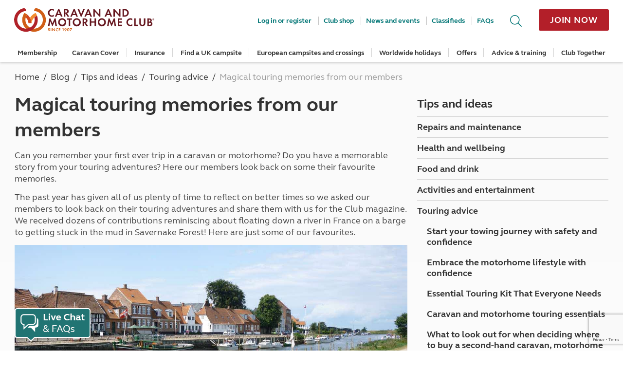

--- FILE ---
content_type: text/html; charset=utf-8
request_url: https://www.caravanclub.co.uk/blog/practical-tips-and-ideas/touring-advice/magical-touring-memories/
body_size: 51701
content:



<!DOCTYPE html>
<!--[if IE 9]><html lang="en-GB" class="no-js ie9"><![endif]-->
<!--[if gt IE 9]><!-->
<html lang="en-GB" class="no-js">
<!--<![endif]-->
<head>
	<meta charset="utf-8" />
	<meta http-equiv="X-UA-Compatible" content="IE=edge" /><script type="text/javascript">window.NREUM||(NREUM={});NREUM.info = {"beacon":"bam.nr-data.net","errorBeacon":"bam.nr-data.net","licenseKey":"359627beb1","applicationID":"46882448","transactionName":"ZQdQYEpYXhUHWxIPDFxNf2J7FnQDAFkTChdiA1VRe1ZeEhRXCgoGQE1bWlxcSA==","queueTime":0,"applicationTime":36,"agent":"","atts":""}</script><script type="text/javascript">(window.NREUM||(NREUM={})).init={privacy:{cookies_enabled:true},ajax:{deny_list:["bam.nr-data.net"]},feature_flags:["soft_nav"],distributed_tracing:{enabled:true}};(window.NREUM||(NREUM={})).loader_config={agentID:"46882521",accountID:"1497684",trustKey:"1497684",xpid:"VQIOVlBbDBAEUllaBQUDXg==",licenseKey:"359627beb1",applicationID:"46882448",browserID:"46882521"};;/*! For license information please see nr-loader-spa-1.308.0.min.js.LICENSE.txt */
(()=>{var e,t,r={384:(e,t,r)=>{"use strict";r.d(t,{NT:()=>a,US:()=>u,Zm:()=>o,bQ:()=>d,dV:()=>c,pV:()=>l});var n=r(6154),i=r(1863),s=r(1910);const a={beacon:"bam.nr-data.net",errorBeacon:"bam.nr-data.net"};function o(){return n.gm.NREUM||(n.gm.NREUM={}),void 0===n.gm.newrelic&&(n.gm.newrelic=n.gm.NREUM),n.gm.NREUM}function c(){let e=o();return e.o||(e.o={ST:n.gm.setTimeout,SI:n.gm.setImmediate||n.gm.setInterval,CT:n.gm.clearTimeout,XHR:n.gm.XMLHttpRequest,REQ:n.gm.Request,EV:n.gm.Event,PR:n.gm.Promise,MO:n.gm.MutationObserver,FETCH:n.gm.fetch,WS:n.gm.WebSocket},(0,s.i)(...Object.values(e.o))),e}function d(e,t){let r=o();r.initializedAgents??={},t.initializedAt={ms:(0,i.t)(),date:new Date},r.initializedAgents[e]=t}function u(e,t){o()[e]=t}function l(){return function(){let e=o();const t=e.info||{};e.info={beacon:a.beacon,errorBeacon:a.errorBeacon,...t}}(),function(){let e=o();const t=e.init||{};e.init={...t}}(),c(),function(){let e=o();const t=e.loader_config||{};e.loader_config={...t}}(),o()}},782:(e,t,r)=>{"use strict";r.d(t,{T:()=>n});const n=r(860).K7.pageViewTiming},860:(e,t,r)=>{"use strict";r.d(t,{$J:()=>u,K7:()=>c,P3:()=>d,XX:()=>i,Yy:()=>o,df:()=>s,qY:()=>n,v4:()=>a});const n="events",i="jserrors",s="browser/blobs",a="rum",o="browser/logs",c={ajax:"ajax",genericEvents:"generic_events",jserrors:i,logging:"logging",metrics:"metrics",pageAction:"page_action",pageViewEvent:"page_view_event",pageViewTiming:"page_view_timing",sessionReplay:"session_replay",sessionTrace:"session_trace",softNav:"soft_navigations",spa:"spa"},d={[c.pageViewEvent]:1,[c.pageViewTiming]:2,[c.metrics]:3,[c.jserrors]:4,[c.spa]:5,[c.ajax]:6,[c.sessionTrace]:7,[c.softNav]:8,[c.sessionReplay]:9,[c.logging]:10,[c.genericEvents]:11},u={[c.pageViewEvent]:a,[c.pageViewTiming]:n,[c.ajax]:n,[c.spa]:n,[c.softNav]:n,[c.metrics]:i,[c.jserrors]:i,[c.sessionTrace]:s,[c.sessionReplay]:s,[c.logging]:o,[c.genericEvents]:"ins"}},944:(e,t,r)=>{"use strict";r.d(t,{R:()=>i});var n=r(3241);function i(e,t){"function"==typeof console.debug&&(console.debug("New Relic Warning: https://github.com/newrelic/newrelic-browser-agent/blob/main/docs/warning-codes.md#".concat(e),t),(0,n.W)({agentIdentifier:null,drained:null,type:"data",name:"warn",feature:"warn",data:{code:e,secondary:t}}))}},993:(e,t,r)=>{"use strict";r.d(t,{A$:()=>s,ET:()=>a,TZ:()=>o,p_:()=>i});var n=r(860);const i={ERROR:"ERROR",WARN:"WARN",INFO:"INFO",DEBUG:"DEBUG",TRACE:"TRACE"},s={OFF:0,ERROR:1,WARN:2,INFO:3,DEBUG:4,TRACE:5},a="log",o=n.K7.logging},1541:(e,t,r)=>{"use strict";r.d(t,{U:()=>i,f:()=>n});const n={MFE:"MFE",BA:"BA"};function i(e,t){if(2!==t?.harvestEndpointVersion)return{};const r=t.agentRef.runtime.appMetadata.agents[0].entityGuid;return e?{"source.id":e.id,"source.name":e.name,"source.type":e.type,"parent.id":e.parent?.id||r,"parent.type":e.parent?.type||n.BA}:{"entity.guid":r,appId:t.agentRef.info.applicationID}}},1687:(e,t,r)=>{"use strict";r.d(t,{Ak:()=>d,Ze:()=>h,x3:()=>u});var n=r(3241),i=r(7836),s=r(3606),a=r(860),o=r(2646);const c={};function d(e,t){const r={staged:!1,priority:a.P3[t]||0};l(e),c[e].get(t)||c[e].set(t,r)}function u(e,t){e&&c[e]&&(c[e].get(t)&&c[e].delete(t),p(e,t,!1),c[e].size&&f(e))}function l(e){if(!e)throw new Error("agentIdentifier required");c[e]||(c[e]=new Map)}function h(e="",t="feature",r=!1){if(l(e),!e||!c[e].get(t)||r)return p(e,t);c[e].get(t).staged=!0,f(e)}function f(e){const t=Array.from(c[e]);t.every(([e,t])=>t.staged)&&(t.sort((e,t)=>e[1].priority-t[1].priority),t.forEach(([t])=>{c[e].delete(t),p(e,t)}))}function p(e,t,r=!0){const a=e?i.ee.get(e):i.ee,c=s.i.handlers;if(!a.aborted&&a.backlog&&c){if((0,n.W)({agentIdentifier:e,type:"lifecycle",name:"drain",feature:t}),r){const e=a.backlog[t],r=c[t];if(r){for(let t=0;e&&t<e.length;++t)g(e[t],r);Object.entries(r).forEach(([e,t])=>{Object.values(t||{}).forEach(t=>{t[0]?.on&&t[0]?.context()instanceof o.y&&t[0].on(e,t[1])})})}}a.isolatedBacklog||delete c[t],a.backlog[t]=null,a.emit("drain-"+t,[])}}function g(e,t){var r=e[1];Object.values(t[r]||{}).forEach(t=>{var r=e[0];if(t[0]===r){var n=t[1],i=e[3],s=e[2];n.apply(i,s)}})}},1738:(e,t,r)=>{"use strict";r.d(t,{U:()=>f,Y:()=>h});var n=r(3241),i=r(9908),s=r(1863),a=r(944),o=r(5701),c=r(3969),d=r(8362),u=r(860),l=r(4261);function h(e,t,r,s){const h=s||r;!h||h[e]&&h[e]!==d.d.prototype[e]||(h[e]=function(){(0,i.p)(c.xV,["API/"+e+"/called"],void 0,u.K7.metrics,r.ee),(0,n.W)({agentIdentifier:r.agentIdentifier,drained:!!o.B?.[r.agentIdentifier],type:"data",name:"api",feature:l.Pl+e,data:{}});try{return t.apply(this,arguments)}catch(e){(0,a.R)(23,e)}})}function f(e,t,r,n,a){const o=e.info;null===r?delete o.jsAttributes[t]:o.jsAttributes[t]=r,(a||null===r)&&(0,i.p)(l.Pl+n,[(0,s.t)(),t,r],void 0,"session",e.ee)}},1741:(e,t,r)=>{"use strict";r.d(t,{W:()=>s});var n=r(944),i=r(4261);class s{#e(e,...t){if(this[e]!==s.prototype[e])return this[e](...t);(0,n.R)(35,e)}addPageAction(e,t){return this.#e(i.hG,e,t)}register(e){return this.#e(i.eY,e)}recordCustomEvent(e,t){return this.#e(i.fF,e,t)}setPageViewName(e,t){return this.#e(i.Fw,e,t)}setCustomAttribute(e,t,r){return this.#e(i.cD,e,t,r)}noticeError(e,t){return this.#e(i.o5,e,t)}setUserId(e,t=!1){return this.#e(i.Dl,e,t)}setApplicationVersion(e){return this.#e(i.nb,e)}setErrorHandler(e){return this.#e(i.bt,e)}addRelease(e,t){return this.#e(i.k6,e,t)}log(e,t){return this.#e(i.$9,e,t)}start(){return this.#e(i.d3)}finished(e){return this.#e(i.BL,e)}recordReplay(){return this.#e(i.CH)}pauseReplay(){return this.#e(i.Tb)}addToTrace(e){return this.#e(i.U2,e)}setCurrentRouteName(e){return this.#e(i.PA,e)}interaction(e){return this.#e(i.dT,e)}wrapLogger(e,t,r){return this.#e(i.Wb,e,t,r)}measure(e,t){return this.#e(i.V1,e,t)}consent(e){return this.#e(i.Pv,e)}}},1863:(e,t,r)=>{"use strict";function n(){return Math.floor(performance.now())}r.d(t,{t:()=>n})},1910:(e,t,r)=>{"use strict";r.d(t,{i:()=>s});var n=r(944);const i=new Map;function s(...e){return e.every(e=>{if(i.has(e))return i.get(e);const t="function"==typeof e?e.toString():"",r=t.includes("[native code]"),s=t.includes("nrWrapper");return r||s||(0,n.R)(64,e?.name||t),i.set(e,r),r})}},2555:(e,t,r)=>{"use strict";r.d(t,{D:()=>o,f:()=>a});var n=r(384),i=r(8122);const s={beacon:n.NT.beacon,errorBeacon:n.NT.errorBeacon,licenseKey:void 0,applicationID:void 0,sa:void 0,queueTime:void 0,applicationTime:void 0,ttGuid:void 0,user:void 0,account:void 0,product:void 0,extra:void 0,jsAttributes:{},userAttributes:void 0,atts:void 0,transactionName:void 0,tNamePlain:void 0};function a(e){try{return!!e.licenseKey&&!!e.errorBeacon&&!!e.applicationID}catch(e){return!1}}const o=e=>(0,i.a)(e,s)},2614:(e,t,r)=>{"use strict";r.d(t,{BB:()=>a,H3:()=>n,g:()=>d,iL:()=>c,tS:()=>o,uh:()=>i,wk:()=>s});const n="NRBA",i="SESSION",s=144e5,a=18e5,o={STARTED:"session-started",PAUSE:"session-pause",RESET:"session-reset",RESUME:"session-resume",UPDATE:"session-update"},c={SAME_TAB:"same-tab",CROSS_TAB:"cross-tab"},d={OFF:0,FULL:1,ERROR:2}},2646:(e,t,r)=>{"use strict";r.d(t,{y:()=>n});class n{constructor(e){this.contextId=e}}},2843:(e,t,r)=>{"use strict";r.d(t,{G:()=>s,u:()=>i});var n=r(3878);function i(e,t=!1,r,i){(0,n.DD)("visibilitychange",function(){if(t)return void("hidden"===document.visibilityState&&e());e(document.visibilityState)},r,i)}function s(e,t,r){(0,n.sp)("pagehide",e,t,r)}},3241:(e,t,r)=>{"use strict";r.d(t,{W:()=>s});var n=r(6154);const i="newrelic";function s(e={}){try{n.gm.dispatchEvent(new CustomEvent(i,{detail:e}))}catch(e){}}},3304:(e,t,r)=>{"use strict";r.d(t,{A:()=>s});var n=r(7836);const i=()=>{const e=new WeakSet;return(t,r)=>{if("object"==typeof r&&null!==r){if(e.has(r))return;e.add(r)}return r}};function s(e){try{return JSON.stringify(e,i())??""}catch(e){try{n.ee.emit("internal-error",[e])}catch(e){}return""}}},3333:(e,t,r)=>{"use strict";r.d(t,{$v:()=>u,TZ:()=>n,Xh:()=>c,Zp:()=>i,kd:()=>d,mq:()=>o,nf:()=>a,qN:()=>s});const n=r(860).K7.genericEvents,i=["auxclick","click","copy","keydown","paste","scrollend"],s=["focus","blur"],a=4,o=1e3,c=2e3,d=["PageAction","UserAction","BrowserPerformance"],u={RESOURCES:"experimental.resources",REGISTER:"register"}},3434:(e,t,r)=>{"use strict";r.d(t,{Jt:()=>s,YM:()=>d});var n=r(7836),i=r(5607);const s="nr@original:".concat(i.W),a=50;var o=Object.prototype.hasOwnProperty,c=!1;function d(e,t){return e||(e=n.ee),r.inPlace=function(e,t,n,i,s){n||(n="");const a="-"===n.charAt(0);for(let o=0;o<t.length;o++){const c=t[o],d=e[c];l(d)||(e[c]=r(d,a?c+n:n,i,c,s))}},r.flag=s,r;function r(t,r,n,c,d){return l(t)?t:(r||(r=""),nrWrapper[s]=t,function(e,t,r){if(Object.defineProperty&&Object.keys)try{return Object.keys(e).forEach(function(r){Object.defineProperty(t,r,{get:function(){return e[r]},set:function(t){return e[r]=t,t}})}),t}catch(e){u([e],r)}for(var n in e)o.call(e,n)&&(t[n]=e[n])}(t,nrWrapper,e),nrWrapper);function nrWrapper(){var s,o,l,h;let f;try{o=this,s=[...arguments],l="function"==typeof n?n(s,o):n||{}}catch(t){u([t,"",[s,o,c],l],e)}i(r+"start",[s,o,c],l,d);const p=performance.now();let g;try{return h=t.apply(o,s),g=performance.now(),h}catch(e){throw g=performance.now(),i(r+"err",[s,o,e],l,d),f=e,f}finally{const e=g-p,t={start:p,end:g,duration:e,isLongTask:e>=a,methodName:c,thrownError:f};t.isLongTask&&i("long-task",[t,o],l,d),i(r+"end",[s,o,h],l,d)}}}function i(r,n,i,s){if(!c||t){var a=c;c=!0;try{e.emit(r,n,i,t,s)}catch(t){u([t,r,n,i],e)}c=a}}}function u(e,t){t||(t=n.ee);try{t.emit("internal-error",e)}catch(e){}}function l(e){return!(e&&"function"==typeof e&&e.apply&&!e[s])}},3606:(e,t,r)=>{"use strict";r.d(t,{i:()=>s});var n=r(9908);s.on=a;var i=s.handlers={};function s(e,t,r,s){a(s||n.d,i,e,t,r)}function a(e,t,r,i,s){s||(s="feature"),e||(e=n.d);var a=t[s]=t[s]||{};(a[r]=a[r]||[]).push([e,i])}},3738:(e,t,r)=>{"use strict";r.d(t,{He:()=>i,Kp:()=>o,Lc:()=>d,Rz:()=>u,TZ:()=>n,bD:()=>s,d3:()=>a,jx:()=>l,sl:()=>h,uP:()=>c});const n=r(860).K7.sessionTrace,i="bstResource",s="resource",a="-start",o="-end",c="fn"+a,d="fn"+o,u="pushState",l=1e3,h=3e4},3785:(e,t,r)=>{"use strict";r.d(t,{R:()=>c,b:()=>d});var n=r(9908),i=r(1863),s=r(860),a=r(3969),o=r(993);function c(e,t,r={},c=o.p_.INFO,d=!0,u,l=(0,i.t)()){(0,n.p)(a.xV,["API/logging/".concat(c.toLowerCase(),"/called")],void 0,s.K7.metrics,e),(0,n.p)(o.ET,[l,t,r,c,d,u],void 0,s.K7.logging,e)}function d(e){return"string"==typeof e&&Object.values(o.p_).some(t=>t===e.toUpperCase().trim())}},3878:(e,t,r)=>{"use strict";function n(e,t){return{capture:e,passive:!1,signal:t}}function i(e,t,r=!1,i){window.addEventListener(e,t,n(r,i))}function s(e,t,r=!1,i){document.addEventListener(e,t,n(r,i))}r.d(t,{DD:()=>s,jT:()=>n,sp:()=>i})},3962:(e,t,r)=>{"use strict";r.d(t,{AM:()=>a,O2:()=>l,OV:()=>s,Qu:()=>h,TZ:()=>c,ih:()=>f,pP:()=>o,t1:()=>u,tC:()=>i,wD:()=>d});var n=r(860);const i=["click","keydown","submit"],s="popstate",a="api",o="initialPageLoad",c=n.K7.softNav,d=5e3,u=500,l={INITIAL_PAGE_LOAD:"",ROUTE_CHANGE:1,UNSPECIFIED:2},h={INTERACTION:1,AJAX:2,CUSTOM_END:3,CUSTOM_TRACER:4},f={IP:"in progress",PF:"pending finish",FIN:"finished",CAN:"cancelled"}},3969:(e,t,r)=>{"use strict";r.d(t,{TZ:()=>n,XG:()=>o,rs:()=>i,xV:()=>a,z_:()=>s});const n=r(860).K7.metrics,i="sm",s="cm",a="storeSupportabilityMetrics",o="storeEventMetrics"},4234:(e,t,r)=>{"use strict";r.d(t,{W:()=>s});var n=r(7836),i=r(1687);class s{constructor(e,t){this.agentIdentifier=e,this.ee=n.ee.get(e),this.featureName=t,this.blocked=!1}deregisterDrain(){(0,i.x3)(this.agentIdentifier,this.featureName)}}},4261:(e,t,r)=>{"use strict";r.d(t,{$9:()=>u,BL:()=>c,CH:()=>p,Dl:()=>R,Fw:()=>w,PA:()=>v,Pl:()=>n,Pv:()=>A,Tb:()=>h,U2:()=>a,V1:()=>E,Wb:()=>T,bt:()=>y,cD:()=>b,d3:()=>x,dT:()=>d,eY:()=>g,fF:()=>f,hG:()=>s,hw:()=>i,k6:()=>o,nb:()=>m,o5:()=>l});const n="api-",i=n+"ixn-",s="addPageAction",a="addToTrace",o="addRelease",c="finished",d="interaction",u="log",l="noticeError",h="pauseReplay",f="recordCustomEvent",p="recordReplay",g="register",m="setApplicationVersion",v="setCurrentRouteName",b="setCustomAttribute",y="setErrorHandler",w="setPageViewName",R="setUserId",x="start",T="wrapLogger",E="measure",A="consent"},5205:(e,t,r)=>{"use strict";r.d(t,{j:()=>S});var n=r(384),i=r(1741);var s=r(2555),a=r(3333);const o=e=>{if(!e||"string"!=typeof e)return!1;try{document.createDocumentFragment().querySelector(e)}catch{return!1}return!0};var c=r(2614),d=r(944),u=r(8122);const l="[data-nr-mask]",h=e=>(0,u.a)(e,(()=>{const e={feature_flags:[],experimental:{allow_registered_children:!1,resources:!1},mask_selector:"*",block_selector:"[data-nr-block]",mask_input_options:{color:!1,date:!1,"datetime-local":!1,email:!1,month:!1,number:!1,range:!1,search:!1,tel:!1,text:!1,time:!1,url:!1,week:!1,textarea:!1,select:!1,password:!0}};return{ajax:{deny_list:void 0,block_internal:!0,enabled:!0,autoStart:!0},api:{get allow_registered_children(){return e.feature_flags.includes(a.$v.REGISTER)||e.experimental.allow_registered_children},set allow_registered_children(t){e.experimental.allow_registered_children=t},duplicate_registered_data:!1},browser_consent_mode:{enabled:!1},distributed_tracing:{enabled:void 0,exclude_newrelic_header:void 0,cors_use_newrelic_header:void 0,cors_use_tracecontext_headers:void 0,allowed_origins:void 0},get feature_flags(){return e.feature_flags},set feature_flags(t){e.feature_flags=t},generic_events:{enabled:!0,autoStart:!0},harvest:{interval:30},jserrors:{enabled:!0,autoStart:!0},logging:{enabled:!0,autoStart:!0},metrics:{enabled:!0,autoStart:!0},obfuscate:void 0,page_action:{enabled:!0},page_view_event:{enabled:!0,autoStart:!0},page_view_timing:{enabled:!0,autoStart:!0},performance:{capture_marks:!1,capture_measures:!1,capture_detail:!0,resources:{get enabled(){return e.feature_flags.includes(a.$v.RESOURCES)||e.experimental.resources},set enabled(t){e.experimental.resources=t},asset_types:[],first_party_domains:[],ignore_newrelic:!0}},privacy:{cookies_enabled:!0},proxy:{assets:void 0,beacon:void 0},session:{expiresMs:c.wk,inactiveMs:c.BB},session_replay:{autoStart:!0,enabled:!1,preload:!1,sampling_rate:10,error_sampling_rate:100,collect_fonts:!1,inline_images:!1,fix_stylesheets:!0,mask_all_inputs:!0,get mask_text_selector(){return e.mask_selector},set mask_text_selector(t){o(t)?e.mask_selector="".concat(t,",").concat(l):""===t||null===t?e.mask_selector=l:(0,d.R)(5,t)},get block_class(){return"nr-block"},get ignore_class(){return"nr-ignore"},get mask_text_class(){return"nr-mask"},get block_selector(){return e.block_selector},set block_selector(t){o(t)?e.block_selector+=",".concat(t):""!==t&&(0,d.R)(6,t)},get mask_input_options(){return e.mask_input_options},set mask_input_options(t){t&&"object"==typeof t?e.mask_input_options={...t,password:!0}:(0,d.R)(7,t)}},session_trace:{enabled:!0,autoStart:!0},soft_navigations:{enabled:!0,autoStart:!0},spa:{enabled:!0,autoStart:!0},ssl:void 0,user_actions:{enabled:!0,elementAttributes:["id","className","tagName","type"]}}})());var f=r(6154),p=r(9324);let g=0;const m={buildEnv:p.F3,distMethod:p.Xs,version:p.xv,originTime:f.WN},v={consented:!1},b={appMetadata:{},get consented(){return this.session?.state?.consent||v.consented},set consented(e){v.consented=e},customTransaction:void 0,denyList:void 0,disabled:!1,harvester:void 0,isolatedBacklog:!1,isRecording:!1,loaderType:void 0,maxBytes:3e4,obfuscator:void 0,onerror:void 0,ptid:void 0,releaseIds:{},session:void 0,timeKeeper:void 0,registeredEntities:[],jsAttributesMetadata:{bytes:0},get harvestCount(){return++g}},y=e=>{const t=(0,u.a)(e,b),r=Object.keys(m).reduce((e,t)=>(e[t]={value:m[t],writable:!1,configurable:!0,enumerable:!0},e),{});return Object.defineProperties(t,r)};var w=r(5701);const R=e=>{const t=e.startsWith("http");e+="/",r.p=t?e:"https://"+e};var x=r(7836),T=r(3241);const E={accountID:void 0,trustKey:void 0,agentID:void 0,licenseKey:void 0,applicationID:void 0,xpid:void 0},A=e=>(0,u.a)(e,E),_=new Set;function S(e,t={},r,a){let{init:o,info:c,loader_config:d,runtime:u={},exposed:l=!0}=t;if(!c){const e=(0,n.pV)();o=e.init,c=e.info,d=e.loader_config}e.init=h(o||{}),e.loader_config=A(d||{}),c.jsAttributes??={},f.bv&&(c.jsAttributes.isWorker=!0),e.info=(0,s.D)(c);const p=e.init,g=[c.beacon,c.errorBeacon];_.has(e.agentIdentifier)||(p.proxy.assets&&(R(p.proxy.assets),g.push(p.proxy.assets)),p.proxy.beacon&&g.push(p.proxy.beacon),e.beacons=[...g],function(e){const t=(0,n.pV)();Object.getOwnPropertyNames(i.W.prototype).forEach(r=>{const n=i.W.prototype[r];if("function"!=typeof n||"constructor"===n)return;let s=t[r];e[r]&&!1!==e.exposed&&"micro-agent"!==e.runtime?.loaderType&&(t[r]=(...t)=>{const n=e[r](...t);return s?s(...t):n})})}(e),(0,n.US)("activatedFeatures",w.B)),u.denyList=[...p.ajax.deny_list||[],...p.ajax.block_internal?g:[]],u.ptid=e.agentIdentifier,u.loaderType=r,e.runtime=y(u),_.has(e.agentIdentifier)||(e.ee=x.ee.get(e.agentIdentifier),e.exposed=l,(0,T.W)({agentIdentifier:e.agentIdentifier,drained:!!w.B?.[e.agentIdentifier],type:"lifecycle",name:"initialize",feature:void 0,data:e.config})),_.add(e.agentIdentifier)}},5270:(e,t,r)=>{"use strict";r.d(t,{Aw:()=>a,SR:()=>s,rF:()=>o});var n=r(384),i=r(7767);function s(e){return!!(0,n.dV)().o.MO&&(0,i.V)(e)&&!0===e?.session_trace.enabled}function a(e){return!0===e?.session_replay.preload&&s(e)}function o(e,t){try{if("string"==typeof t?.type){if("password"===t.type.toLowerCase())return"*".repeat(e?.length||0);if(void 0!==t?.dataset?.nrUnmask||t?.classList?.contains("nr-unmask"))return e}}catch(e){}return"string"==typeof e?e.replace(/[\S]/g,"*"):"*".repeat(e?.length||0)}},5289:(e,t,r)=>{"use strict";r.d(t,{GG:()=>a,Qr:()=>c,sB:()=>o});var n=r(3878),i=r(6389);function s(){return"undefined"==typeof document||"complete"===document.readyState}function a(e,t){if(s())return e();const r=(0,i.J)(e),a=setInterval(()=>{s()&&(clearInterval(a),r())},500);(0,n.sp)("load",r,t)}function o(e){if(s())return e();(0,n.DD)("DOMContentLoaded",e)}function c(e){if(s())return e();(0,n.sp)("popstate",e)}},5607:(e,t,r)=>{"use strict";r.d(t,{W:()=>n});const n=(0,r(9566).bz)()},5701:(e,t,r)=>{"use strict";r.d(t,{B:()=>s,t:()=>a});var n=r(3241);const i=new Set,s={};function a(e,t){const r=t.agentIdentifier;s[r]??={},e&&"object"==typeof e&&(i.has(r)||(t.ee.emit("rumresp",[e]),s[r]=e,i.add(r),(0,n.W)({agentIdentifier:r,loaded:!0,drained:!0,type:"lifecycle",name:"load",feature:void 0,data:e})))}},6154:(e,t,r)=>{"use strict";r.d(t,{OF:()=>d,RI:()=>i,WN:()=>h,bv:()=>s,eN:()=>f,gm:()=>a,lR:()=>l,m:()=>c,mw:()=>o,sb:()=>u});var n=r(1863);const i="undefined"!=typeof window&&!!window.document,s="undefined"!=typeof WorkerGlobalScope&&("undefined"!=typeof self&&self instanceof WorkerGlobalScope&&self.navigator instanceof WorkerNavigator||"undefined"!=typeof globalThis&&globalThis instanceof WorkerGlobalScope&&globalThis.navigator instanceof WorkerNavigator),a=i?window:"undefined"!=typeof WorkerGlobalScope&&("undefined"!=typeof self&&self instanceof WorkerGlobalScope&&self||"undefined"!=typeof globalThis&&globalThis instanceof WorkerGlobalScope&&globalThis),o=Boolean("hidden"===a?.document?.visibilityState),c=""+a?.location,d=/iPad|iPhone|iPod/.test(a.navigator?.userAgent),u=d&&"undefined"==typeof SharedWorker,l=(()=>{const e=a.navigator?.userAgent?.match(/Firefox[/\s](\d+\.\d+)/);return Array.isArray(e)&&e.length>=2?+e[1]:0})(),h=Date.now()-(0,n.t)(),f=()=>"undefined"!=typeof PerformanceNavigationTiming&&a?.performance?.getEntriesByType("navigation")?.[0]?.responseStart},6344:(e,t,r)=>{"use strict";r.d(t,{BB:()=>u,Qb:()=>l,TZ:()=>i,Ug:()=>a,Vh:()=>s,_s:()=>o,bc:()=>d,yP:()=>c});var n=r(2614);const i=r(860).K7.sessionReplay,s="errorDuringReplay",a=.12,o={DomContentLoaded:0,Load:1,FullSnapshot:2,IncrementalSnapshot:3,Meta:4,Custom:5},c={[n.g.ERROR]:15e3,[n.g.FULL]:3e5,[n.g.OFF]:0},d={RESET:{message:"Session was reset",sm:"Reset"},IMPORT:{message:"Recorder failed to import",sm:"Import"},TOO_MANY:{message:"429: Too Many Requests",sm:"Too-Many"},TOO_BIG:{message:"Payload was too large",sm:"Too-Big"},CROSS_TAB:{message:"Session Entity was set to OFF on another tab",sm:"Cross-Tab"},ENTITLEMENTS:{message:"Session Replay is not allowed and will not be started",sm:"Entitlement"}},u=5e3,l={API:"api",RESUME:"resume",SWITCH_TO_FULL:"switchToFull",INITIALIZE:"initialize",PRELOAD:"preload"}},6389:(e,t,r)=>{"use strict";function n(e,t=500,r={}){const n=r?.leading||!1;let i;return(...r)=>{n&&void 0===i&&(e.apply(this,r),i=setTimeout(()=>{i=clearTimeout(i)},t)),n||(clearTimeout(i),i=setTimeout(()=>{e.apply(this,r)},t))}}function i(e){let t=!1;return(...r)=>{t||(t=!0,e.apply(this,r))}}r.d(t,{J:()=>i,s:()=>n})},6630:(e,t,r)=>{"use strict";r.d(t,{T:()=>n});const n=r(860).K7.pageViewEvent},6774:(e,t,r)=>{"use strict";r.d(t,{T:()=>n});const n=r(860).K7.jserrors},7295:(e,t,r)=>{"use strict";r.d(t,{Xv:()=>a,gX:()=>i,iW:()=>s});var n=[];function i(e){if(!e||s(e))return!1;if(0===n.length)return!0;if("*"===n[0].hostname)return!1;for(var t=0;t<n.length;t++){var r=n[t];if(r.hostname.test(e.hostname)&&r.pathname.test(e.pathname))return!1}return!0}function s(e){return void 0===e.hostname}function a(e){if(n=[],e&&e.length)for(var t=0;t<e.length;t++){let r=e[t];if(!r)continue;if("*"===r)return void(n=[{hostname:"*"}]);0===r.indexOf("http://")?r=r.substring(7):0===r.indexOf("https://")&&(r=r.substring(8));const i=r.indexOf("/");let s,a;i>0?(s=r.substring(0,i),a=r.substring(i)):(s=r,a="*");let[c]=s.split(":");n.push({hostname:o(c),pathname:o(a,!0)})}}function o(e,t=!1){const r=e.replace(/[.+?^${}()|[\]\\]/g,e=>"\\"+e).replace(/\*/g,".*?");return new RegExp((t?"^":"")+r+"$")}},7485:(e,t,r)=>{"use strict";r.d(t,{D:()=>i});var n=r(6154);function i(e){if(0===(e||"").indexOf("data:"))return{protocol:"data"};try{const t=new URL(e,location.href),r={port:t.port,hostname:t.hostname,pathname:t.pathname,search:t.search,protocol:t.protocol.slice(0,t.protocol.indexOf(":")),sameOrigin:t.protocol===n.gm?.location?.protocol&&t.host===n.gm?.location?.host};return r.port&&""!==r.port||("http:"===t.protocol&&(r.port="80"),"https:"===t.protocol&&(r.port="443")),r.pathname&&""!==r.pathname?r.pathname.startsWith("/")||(r.pathname="/".concat(r.pathname)):r.pathname="/",r}catch(e){return{}}}},7699:(e,t,r)=>{"use strict";r.d(t,{It:()=>s,KC:()=>o,No:()=>i,qh:()=>a});var n=r(860);const i=16e3,s=1e6,a="SESSION_ERROR",o={[n.K7.logging]:!0,[n.K7.genericEvents]:!1,[n.K7.jserrors]:!1,[n.K7.ajax]:!1}},7767:(e,t,r)=>{"use strict";r.d(t,{V:()=>i});var n=r(6154);const i=e=>n.RI&&!0===e?.privacy.cookies_enabled},7836:(e,t,r)=>{"use strict";r.d(t,{P:()=>o,ee:()=>c});var n=r(384),i=r(8990),s=r(2646),a=r(5607);const o="nr@context:".concat(a.W),c=function e(t,r){var n={},a={},u={},l=!1;try{l=16===r.length&&d.initializedAgents?.[r]?.runtime.isolatedBacklog}catch(e){}var h={on:p,addEventListener:p,removeEventListener:function(e,t){var r=n[e];if(!r)return;for(var i=0;i<r.length;i++)r[i]===t&&r.splice(i,1)},emit:function(e,r,n,i,s){!1!==s&&(s=!0);if(c.aborted&&!i)return;t&&s&&t.emit(e,r,n);var o=f(n);g(e).forEach(e=>{e.apply(o,r)});var d=v()[a[e]];d&&d.push([h,e,r,o]);return o},get:m,listeners:g,context:f,buffer:function(e,t){const r=v();if(t=t||"feature",h.aborted)return;Object.entries(e||{}).forEach(([e,n])=>{a[n]=t,t in r||(r[t]=[])})},abort:function(){h._aborted=!0,Object.keys(h.backlog).forEach(e=>{delete h.backlog[e]})},isBuffering:function(e){return!!v()[a[e]]},debugId:r,backlog:l?{}:t&&"object"==typeof t.backlog?t.backlog:{},isolatedBacklog:l};return Object.defineProperty(h,"aborted",{get:()=>{let e=h._aborted||!1;return e||(t&&(e=t.aborted),e)}}),h;function f(e){return e&&e instanceof s.y?e:e?(0,i.I)(e,o,()=>new s.y(o)):new s.y(o)}function p(e,t){n[e]=g(e).concat(t)}function g(e){return n[e]||[]}function m(t){return u[t]=u[t]||e(h,t)}function v(){return h.backlog}}(void 0,"globalEE"),d=(0,n.Zm)();d.ee||(d.ee=c)},8122:(e,t,r)=>{"use strict";r.d(t,{a:()=>i});var n=r(944);function i(e,t){try{if(!e||"object"!=typeof e)return(0,n.R)(3);if(!t||"object"!=typeof t)return(0,n.R)(4);const r=Object.create(Object.getPrototypeOf(t),Object.getOwnPropertyDescriptors(t)),s=0===Object.keys(r).length?e:r;for(let a in s)if(void 0!==e[a])try{if(null===e[a]){r[a]=null;continue}Array.isArray(e[a])&&Array.isArray(t[a])?r[a]=Array.from(new Set([...e[a],...t[a]])):"object"==typeof e[a]&&"object"==typeof t[a]?r[a]=i(e[a],t[a]):r[a]=e[a]}catch(e){r[a]||(0,n.R)(1,e)}return r}catch(e){(0,n.R)(2,e)}}},8139:(e,t,r)=>{"use strict";r.d(t,{u:()=>h});var n=r(7836),i=r(3434),s=r(8990),a=r(6154);const o={},c=a.gm.XMLHttpRequest,d="addEventListener",u="removeEventListener",l="nr@wrapped:".concat(n.P);function h(e){var t=function(e){return(e||n.ee).get("events")}(e);if(o[t.debugId]++)return t;o[t.debugId]=1;var r=(0,i.YM)(t,!0);function h(e){r.inPlace(e,[d,u],"-",p)}function p(e,t){return e[1]}return"getPrototypeOf"in Object&&(a.RI&&f(document,h),c&&f(c.prototype,h),f(a.gm,h)),t.on(d+"-start",function(e,t){var n=e[1];if(null!==n&&("function"==typeof n||"object"==typeof n)&&"newrelic"!==e[0]){var i=(0,s.I)(n,l,function(){var e={object:function(){if("function"!=typeof n.handleEvent)return;return n.handleEvent.apply(n,arguments)},function:n}[typeof n];return e?r(e,"fn-",null,e.name||"anonymous"):n});this.wrapped=e[1]=i}}),t.on(u+"-start",function(e){e[1]=this.wrapped||e[1]}),t}function f(e,t,...r){let n=e;for(;"object"==typeof n&&!Object.prototype.hasOwnProperty.call(n,d);)n=Object.getPrototypeOf(n);n&&t(n,...r)}},8362:(e,t,r)=>{"use strict";r.d(t,{d:()=>s});var n=r(9566),i=r(1741);class s extends i.W{agentIdentifier=(0,n.LA)(16)}},8374:(e,t,r)=>{r.nc=(()=>{try{return document?.currentScript?.nonce}catch(e){}return""})()},8990:(e,t,r)=>{"use strict";r.d(t,{I:()=>i});var n=Object.prototype.hasOwnProperty;function i(e,t,r){if(n.call(e,t))return e[t];var i=r();if(Object.defineProperty&&Object.keys)try{return Object.defineProperty(e,t,{value:i,writable:!0,enumerable:!1}),i}catch(e){}return e[t]=i,i}},9119:(e,t,r)=>{"use strict";r.d(t,{L:()=>s});var n=/([^?#]*)[^#]*(#[^?]*|$).*/,i=/([^?#]*)().*/;function s(e,t){return e?e.replace(t?n:i,"$1$2"):e}},9300:(e,t,r)=>{"use strict";r.d(t,{T:()=>n});const n=r(860).K7.ajax},9324:(e,t,r)=>{"use strict";r.d(t,{AJ:()=>a,F3:()=>i,Xs:()=>s,Yq:()=>o,xv:()=>n});const n="1.308.0",i="PROD",s="CDN",a="@newrelic/rrweb",o="1.0.1"},9566:(e,t,r)=>{"use strict";r.d(t,{LA:()=>o,ZF:()=>c,bz:()=>a,el:()=>d});var n=r(6154);const i="xxxxxxxx-xxxx-4xxx-yxxx-xxxxxxxxxxxx";function s(e,t){return e?15&e[t]:16*Math.random()|0}function a(){const e=n.gm?.crypto||n.gm?.msCrypto;let t,r=0;return e&&e.getRandomValues&&(t=e.getRandomValues(new Uint8Array(30))),i.split("").map(e=>"x"===e?s(t,r++).toString(16):"y"===e?(3&s()|8).toString(16):e).join("")}function o(e){const t=n.gm?.crypto||n.gm?.msCrypto;let r,i=0;t&&t.getRandomValues&&(r=t.getRandomValues(new Uint8Array(e)));const a=[];for(var o=0;o<e;o++)a.push(s(r,i++).toString(16));return a.join("")}function c(){return o(16)}function d(){return o(32)}},9908:(e,t,r)=>{"use strict";r.d(t,{d:()=>n,p:()=>i});var n=r(7836).ee.get("handle");function i(e,t,r,i,s){s?(s.buffer([e],i),s.emit(e,t,r)):(n.buffer([e],i),n.emit(e,t,r))}}},n={};function i(e){var t=n[e];if(void 0!==t)return t.exports;var s=n[e]={exports:{}};return r[e](s,s.exports,i),s.exports}i.m=r,i.d=(e,t)=>{for(var r in t)i.o(t,r)&&!i.o(e,r)&&Object.defineProperty(e,r,{enumerable:!0,get:t[r]})},i.f={},i.e=e=>Promise.all(Object.keys(i.f).reduce((t,r)=>(i.f[r](e,t),t),[])),i.u=e=>({212:"nr-spa-compressor",249:"nr-spa-recorder",478:"nr-spa"}[e]+"-1.308.0.min.js"),i.o=(e,t)=>Object.prototype.hasOwnProperty.call(e,t),e={},t="NRBA-1.308.0.PROD:",i.l=(r,n,s,a)=>{if(e[r])e[r].push(n);else{var o,c;if(void 0!==s)for(var d=document.getElementsByTagName("script"),u=0;u<d.length;u++){var l=d[u];if(l.getAttribute("src")==r||l.getAttribute("data-webpack")==t+s){o=l;break}}if(!o){c=!0;var h={478:"sha512-RSfSVnmHk59T/uIPbdSE0LPeqcEdF4/+XhfJdBuccH5rYMOEZDhFdtnh6X6nJk7hGpzHd9Ujhsy7lZEz/ORYCQ==",249:"sha512-ehJXhmntm85NSqW4MkhfQqmeKFulra3klDyY0OPDUE+sQ3GokHlPh1pmAzuNy//3j4ac6lzIbmXLvGQBMYmrkg==",212:"sha512-B9h4CR46ndKRgMBcK+j67uSR2RCnJfGefU+A7FrgR/k42ovXy5x/MAVFiSvFxuVeEk/pNLgvYGMp1cBSK/G6Fg=="};(o=document.createElement("script")).charset="utf-8",i.nc&&o.setAttribute("nonce",i.nc),o.setAttribute("data-webpack",t+s),o.src=r,0!==o.src.indexOf(window.location.origin+"/")&&(o.crossOrigin="anonymous"),h[a]&&(o.integrity=h[a])}e[r]=[n];var f=(t,n)=>{o.onerror=o.onload=null,clearTimeout(p);var i=e[r];if(delete e[r],o.parentNode&&o.parentNode.removeChild(o),i&&i.forEach(e=>e(n)),t)return t(n)},p=setTimeout(f.bind(null,void 0,{type:"timeout",target:o}),12e4);o.onerror=f.bind(null,o.onerror),o.onload=f.bind(null,o.onload),c&&document.head.appendChild(o)}},i.r=e=>{"undefined"!=typeof Symbol&&Symbol.toStringTag&&Object.defineProperty(e,Symbol.toStringTag,{value:"Module"}),Object.defineProperty(e,"__esModule",{value:!0})},i.p="https://js-agent.newrelic.com/",(()=>{var e={38:0,788:0};i.f.j=(t,r)=>{var n=i.o(e,t)?e[t]:void 0;if(0!==n)if(n)r.push(n[2]);else{var s=new Promise((r,i)=>n=e[t]=[r,i]);r.push(n[2]=s);var a=i.p+i.u(t),o=new Error;i.l(a,r=>{if(i.o(e,t)&&(0!==(n=e[t])&&(e[t]=void 0),n)){var s=r&&("load"===r.type?"missing":r.type),a=r&&r.target&&r.target.src;o.message="Loading chunk "+t+" failed: ("+s+": "+a+")",o.name="ChunkLoadError",o.type=s,o.request=a,n[1](o)}},"chunk-"+t,t)}};var t=(t,r)=>{var n,s,[a,o,c]=r,d=0;if(a.some(t=>0!==e[t])){for(n in o)i.o(o,n)&&(i.m[n]=o[n]);if(c)c(i)}for(t&&t(r);d<a.length;d++)s=a[d],i.o(e,s)&&e[s]&&e[s][0](),e[s]=0},r=self["webpackChunk:NRBA-1.308.0.PROD"]=self["webpackChunk:NRBA-1.308.0.PROD"]||[];r.forEach(t.bind(null,0)),r.push=t.bind(null,r.push.bind(r))})(),(()=>{"use strict";i(8374);var e=i(8362),t=i(860);const r=Object.values(t.K7);var n=i(5205);var s=i(9908),a=i(1863),o=i(4261),c=i(1738);var d=i(1687),u=i(4234),l=i(5289),h=i(6154),f=i(944),p=i(5270),g=i(7767),m=i(6389),v=i(7699);class b extends u.W{constructor(e,t){super(e.agentIdentifier,t),this.agentRef=e,this.abortHandler=void 0,this.featAggregate=void 0,this.loadedSuccessfully=void 0,this.onAggregateImported=new Promise(e=>{this.loadedSuccessfully=e}),this.deferred=Promise.resolve(),!1===e.init[this.featureName].autoStart?this.deferred=new Promise((t,r)=>{this.ee.on("manual-start-all",(0,m.J)(()=>{(0,d.Ak)(e.agentIdentifier,this.featureName),t()}))}):(0,d.Ak)(e.agentIdentifier,t)}importAggregator(e,t,r={}){if(this.featAggregate)return;const n=async()=>{let n;await this.deferred;try{if((0,g.V)(e.init)){const{setupAgentSession:t}=await i.e(478).then(i.bind(i,8766));n=t(e)}}catch(e){(0,f.R)(20,e),this.ee.emit("internal-error",[e]),(0,s.p)(v.qh,[e],void 0,this.featureName,this.ee)}try{if(!this.#t(this.featureName,n,e.init))return(0,d.Ze)(this.agentIdentifier,this.featureName),void this.loadedSuccessfully(!1);const{Aggregate:i}=await t();this.featAggregate=new i(e,r),e.runtime.harvester.initializedAggregates.push(this.featAggregate),this.loadedSuccessfully(!0)}catch(e){(0,f.R)(34,e),this.abortHandler?.(),(0,d.Ze)(this.agentIdentifier,this.featureName,!0),this.loadedSuccessfully(!1),this.ee&&this.ee.abort()}};h.RI?(0,l.GG)(()=>n(),!0):n()}#t(e,r,n){if(this.blocked)return!1;switch(e){case t.K7.sessionReplay:return(0,p.SR)(n)&&!!r;case t.K7.sessionTrace:return!!r;default:return!0}}}var y=i(6630),w=i(2614),R=i(3241);class x extends b{static featureName=y.T;constructor(e){var t;super(e,y.T),this.setupInspectionEvents(e.agentIdentifier),t=e,(0,c.Y)(o.Fw,function(e,r){"string"==typeof e&&("/"!==e.charAt(0)&&(e="/"+e),t.runtime.customTransaction=(r||"http://custom.transaction")+e,(0,s.p)(o.Pl+o.Fw,[(0,a.t)()],void 0,void 0,t.ee))},t),this.importAggregator(e,()=>i.e(478).then(i.bind(i,2467)))}setupInspectionEvents(e){const t=(t,r)=>{t&&(0,R.W)({agentIdentifier:e,timeStamp:t.timeStamp,loaded:"complete"===t.target.readyState,type:"window",name:r,data:t.target.location+""})};(0,l.sB)(e=>{t(e,"DOMContentLoaded")}),(0,l.GG)(e=>{t(e,"load")}),(0,l.Qr)(e=>{t(e,"navigate")}),this.ee.on(w.tS.UPDATE,(t,r)=>{(0,R.W)({agentIdentifier:e,type:"lifecycle",name:"session",data:r})})}}var T=i(384);class E extends e.d{constructor(e){var t;(super(),h.gm)?(this.features={},(0,T.bQ)(this.agentIdentifier,this),this.desiredFeatures=new Set(e.features||[]),this.desiredFeatures.add(x),(0,n.j)(this,e,e.loaderType||"agent"),t=this,(0,c.Y)(o.cD,function(e,r,n=!1){if("string"==typeof e){if(["string","number","boolean"].includes(typeof r)||null===r)return(0,c.U)(t,e,r,o.cD,n);(0,f.R)(40,typeof r)}else(0,f.R)(39,typeof e)},t),function(e){(0,c.Y)(o.Dl,function(t,r=!1){if("string"!=typeof t&&null!==t)return void(0,f.R)(41,typeof t);const n=e.info.jsAttributes["enduser.id"];r&&null!=n&&n!==t?(0,s.p)(o.Pl+"setUserIdAndResetSession",[t],void 0,"session",e.ee):(0,c.U)(e,"enduser.id",t,o.Dl,!0)},e)}(this),function(e){(0,c.Y)(o.nb,function(t){if("string"==typeof t||null===t)return(0,c.U)(e,"application.version",t,o.nb,!1);(0,f.R)(42,typeof t)},e)}(this),function(e){(0,c.Y)(o.d3,function(){e.ee.emit("manual-start-all")},e)}(this),function(e){(0,c.Y)(o.Pv,function(t=!0){if("boolean"==typeof t){if((0,s.p)(o.Pl+o.Pv,[t],void 0,"session",e.ee),e.runtime.consented=t,t){const t=e.features.page_view_event;t.onAggregateImported.then(e=>{const r=t.featAggregate;e&&!r.sentRum&&r.sendRum()})}}else(0,f.R)(65,typeof t)},e)}(this),this.run()):(0,f.R)(21)}get config(){return{info:this.info,init:this.init,loader_config:this.loader_config,runtime:this.runtime}}get api(){return this}run(){try{const e=function(e){const t={};return r.forEach(r=>{t[r]=!!e[r]?.enabled}),t}(this.init),n=[...this.desiredFeatures];n.sort((e,r)=>t.P3[e.featureName]-t.P3[r.featureName]),n.forEach(r=>{if(!e[r.featureName]&&r.featureName!==t.K7.pageViewEvent)return;if(r.featureName===t.K7.spa)return void(0,f.R)(67);const n=function(e){switch(e){case t.K7.ajax:return[t.K7.jserrors];case t.K7.sessionTrace:return[t.K7.ajax,t.K7.pageViewEvent];case t.K7.sessionReplay:return[t.K7.sessionTrace];case t.K7.pageViewTiming:return[t.K7.pageViewEvent];default:return[]}}(r.featureName).filter(e=>!(e in this.features));n.length>0&&(0,f.R)(36,{targetFeature:r.featureName,missingDependencies:n}),this.features[r.featureName]=new r(this)})}catch(e){(0,f.R)(22,e);for(const e in this.features)this.features[e].abortHandler?.();const t=(0,T.Zm)();delete t.initializedAgents[this.agentIdentifier]?.features,delete this.sharedAggregator;return t.ee.get(this.agentIdentifier).abort(),!1}}}var A=i(2843),_=i(782);class S extends b{static featureName=_.T;constructor(e){super(e,_.T),h.RI&&((0,A.u)(()=>(0,s.p)("docHidden",[(0,a.t)()],void 0,_.T,this.ee),!0),(0,A.G)(()=>(0,s.p)("winPagehide",[(0,a.t)()],void 0,_.T,this.ee)),this.importAggregator(e,()=>i.e(478).then(i.bind(i,9917))))}}var O=i(3969);class I extends b{static featureName=O.TZ;constructor(e){super(e,O.TZ),h.RI&&document.addEventListener("securitypolicyviolation",e=>{(0,s.p)(O.xV,["Generic/CSPViolation/Detected"],void 0,this.featureName,this.ee)}),this.importAggregator(e,()=>i.e(478).then(i.bind(i,6555)))}}var N=i(6774),P=i(3878),k=i(3304);class D{constructor(e,t,r,n,i){this.name="UncaughtError",this.message="string"==typeof e?e:(0,k.A)(e),this.sourceURL=t,this.line=r,this.column=n,this.__newrelic=i}}function C(e){return M(e)?e:new D(void 0!==e?.message?e.message:e,e?.filename||e?.sourceURL,e?.lineno||e?.line,e?.colno||e?.col,e?.__newrelic,e?.cause)}function j(e){const t="Unhandled Promise Rejection: ";if(!e?.reason)return;if(M(e.reason)){try{e.reason.message.startsWith(t)||(e.reason.message=t+e.reason.message)}catch(e){}return C(e.reason)}const r=C(e.reason);return(r.message||"").startsWith(t)||(r.message=t+r.message),r}function L(e){if(e.error instanceof SyntaxError&&!/:\d+$/.test(e.error.stack?.trim())){const t=new D(e.message,e.filename,e.lineno,e.colno,e.error.__newrelic,e.cause);return t.name=SyntaxError.name,t}return M(e.error)?e.error:C(e)}function M(e){return e instanceof Error&&!!e.stack}function H(e,r,n,i,o=(0,a.t)()){"string"==typeof e&&(e=new Error(e)),(0,s.p)("err",[e,o,!1,r,n.runtime.isRecording,void 0,i],void 0,t.K7.jserrors,n.ee),(0,s.p)("uaErr",[],void 0,t.K7.genericEvents,n.ee)}var B=i(1541),K=i(993),W=i(3785);function U(e,{customAttributes:t={},level:r=K.p_.INFO}={},n,i,s=(0,a.t)()){(0,W.R)(n.ee,e,t,r,!1,i,s)}function F(e,r,n,i,c=(0,a.t)()){(0,s.p)(o.Pl+o.hG,[c,e,r,i],void 0,t.K7.genericEvents,n.ee)}function V(e,r,n,i,c=(0,a.t)()){const{start:d,end:u,customAttributes:l}=r||{},h={customAttributes:l||{}};if("object"!=typeof h.customAttributes||"string"!=typeof e||0===e.length)return void(0,f.R)(57);const p=(e,t)=>null==e?t:"number"==typeof e?e:e instanceof PerformanceMark?e.startTime:Number.NaN;if(h.start=p(d,0),h.end=p(u,c),Number.isNaN(h.start)||Number.isNaN(h.end))(0,f.R)(57);else{if(h.duration=h.end-h.start,!(h.duration<0))return(0,s.p)(o.Pl+o.V1,[h,e,i],void 0,t.K7.genericEvents,n.ee),h;(0,f.R)(58)}}function G(e,r={},n,i,c=(0,a.t)()){(0,s.p)(o.Pl+o.fF,[c,e,r,i],void 0,t.K7.genericEvents,n.ee)}function z(e){(0,c.Y)(o.eY,function(t){return Y(e,t)},e)}function Y(e,r,n){(0,f.R)(54,"newrelic.register"),r||={},r.type=B.f.MFE,r.licenseKey||=e.info.licenseKey,r.blocked=!1,r.parent=n||{},Array.isArray(r.tags)||(r.tags=[]);const i={};r.tags.forEach(e=>{"name"!==e&&"id"!==e&&(i["source.".concat(e)]=!0)}),r.isolated??=!0;let o=()=>{};const c=e.runtime.registeredEntities;if(!r.isolated){const e=c.find(({metadata:{target:{id:e}}})=>e===r.id&&!r.isolated);if(e)return e}const d=e=>{r.blocked=!0,o=e};function u(e){return"string"==typeof e&&!!e.trim()&&e.trim().length<501||"number"==typeof e}e.init.api.allow_registered_children||d((0,m.J)(()=>(0,f.R)(55))),u(r.id)&&u(r.name)||d((0,m.J)(()=>(0,f.R)(48,r)));const l={addPageAction:(t,n={})=>g(F,[t,{...i,...n},e],r),deregister:()=>{d((0,m.J)(()=>(0,f.R)(68)))},log:(t,n={})=>g(U,[t,{...n,customAttributes:{...i,...n.customAttributes||{}}},e],r),measure:(t,n={})=>g(V,[t,{...n,customAttributes:{...i,...n.customAttributes||{}}},e],r),noticeError:(t,n={})=>g(H,[t,{...i,...n},e],r),register:(t={})=>g(Y,[e,t],l.metadata.target),recordCustomEvent:(t,n={})=>g(G,[t,{...i,...n},e],r),setApplicationVersion:e=>p("application.version",e),setCustomAttribute:(e,t)=>p(e,t),setUserId:e=>p("enduser.id",e),metadata:{customAttributes:i,target:r}},h=()=>(r.blocked&&o(),r.blocked);h()||c.push(l);const p=(e,t)=>{h()||(i[e]=t)},g=(r,n,i)=>{if(h())return;const o=(0,a.t)();(0,s.p)(O.xV,["API/register/".concat(r.name,"/called")],void 0,t.K7.metrics,e.ee);try{if(e.init.api.duplicate_registered_data&&"register"!==r.name){let e=n;if(n[1]instanceof Object){const t={"child.id":i.id,"child.type":i.type};e="customAttributes"in n[1]?[n[0],{...n[1],customAttributes:{...n[1].customAttributes,...t}},...n.slice(2)]:[n[0],{...n[1],...t},...n.slice(2)]}r(...e,void 0,o)}return r(...n,i,o)}catch(e){(0,f.R)(50,e)}};return l}class Z extends b{static featureName=N.T;constructor(e){var t;super(e,N.T),t=e,(0,c.Y)(o.o5,(e,r)=>H(e,r,t),t),function(e){(0,c.Y)(o.bt,function(t){e.runtime.onerror=t},e)}(e),function(e){let t=0;(0,c.Y)(o.k6,function(e,r){++t>10||(this.runtime.releaseIds[e.slice(-200)]=(""+r).slice(-200))},e)}(e),z(e);try{this.removeOnAbort=new AbortController}catch(e){}this.ee.on("internal-error",(t,r)=>{this.abortHandler&&(0,s.p)("ierr",[C(t),(0,a.t)(),!0,{},e.runtime.isRecording,r],void 0,this.featureName,this.ee)}),h.gm.addEventListener("unhandledrejection",t=>{this.abortHandler&&(0,s.p)("err",[j(t),(0,a.t)(),!1,{unhandledPromiseRejection:1},e.runtime.isRecording],void 0,this.featureName,this.ee)},(0,P.jT)(!1,this.removeOnAbort?.signal)),h.gm.addEventListener("error",t=>{this.abortHandler&&(0,s.p)("err",[L(t),(0,a.t)(),!1,{},e.runtime.isRecording],void 0,this.featureName,this.ee)},(0,P.jT)(!1,this.removeOnAbort?.signal)),this.abortHandler=this.#r,this.importAggregator(e,()=>i.e(478).then(i.bind(i,2176)))}#r(){this.removeOnAbort?.abort(),this.abortHandler=void 0}}var q=i(8990);let X=1;function J(e){const t=typeof e;return!e||"object"!==t&&"function"!==t?-1:e===h.gm?0:(0,q.I)(e,"nr@id",function(){return X++})}function Q(e){if("string"==typeof e&&e.length)return e.length;if("object"==typeof e){if("undefined"!=typeof ArrayBuffer&&e instanceof ArrayBuffer&&e.byteLength)return e.byteLength;if("undefined"!=typeof Blob&&e instanceof Blob&&e.size)return e.size;if(!("undefined"!=typeof FormData&&e instanceof FormData))try{return(0,k.A)(e).length}catch(e){return}}}var ee=i(8139),te=i(7836),re=i(3434);const ne={},ie=["open","send"];function se(e){var t=e||te.ee;const r=function(e){return(e||te.ee).get("xhr")}(t);if(void 0===h.gm.XMLHttpRequest)return r;if(ne[r.debugId]++)return r;ne[r.debugId]=1,(0,ee.u)(t);var n=(0,re.YM)(r),i=h.gm.XMLHttpRequest,s=h.gm.MutationObserver,a=h.gm.Promise,o=h.gm.setInterval,c="readystatechange",d=["onload","onerror","onabort","onloadstart","onloadend","onprogress","ontimeout"],u=[],l=h.gm.XMLHttpRequest=function(e){const t=new i(e),s=r.context(t);try{r.emit("new-xhr",[t],s),t.addEventListener(c,(a=s,function(){var e=this;e.readyState>3&&!a.resolved&&(a.resolved=!0,r.emit("xhr-resolved",[],e)),n.inPlace(e,d,"fn-",y)}),(0,P.jT)(!1))}catch(e){(0,f.R)(15,e);try{r.emit("internal-error",[e])}catch(e){}}var a;return t};function p(e,t){n.inPlace(t,["onreadystatechange"],"fn-",y)}if(function(e,t){for(var r in e)t[r]=e[r]}(i,l),l.prototype=i.prototype,n.inPlace(l.prototype,ie,"-xhr-",y),r.on("send-xhr-start",function(e,t){p(e,t),function(e){u.push(e),s&&(g?g.then(b):o?o(b):(m=-m,v.data=m))}(t)}),r.on("open-xhr-start",p),s){var g=a&&a.resolve();if(!o&&!a){var m=1,v=document.createTextNode(m);new s(b).observe(v,{characterData:!0})}}else t.on("fn-end",function(e){e[0]&&e[0].type===c||b()});function b(){for(var e=0;e<u.length;e++)p(0,u[e]);u.length&&(u=[])}function y(e,t){return t}return r}var ae="fetch-",oe=ae+"body-",ce=["arrayBuffer","blob","json","text","formData"],de=h.gm.Request,ue=h.gm.Response,le="prototype";const he={};function fe(e){const t=function(e){return(e||te.ee).get("fetch")}(e);if(!(de&&ue&&h.gm.fetch))return t;if(he[t.debugId]++)return t;function r(e,r,n){var i=e[r];"function"==typeof i&&(e[r]=function(){var e,r=[...arguments],s={};t.emit(n+"before-start",[r],s),s[te.P]&&s[te.P].dt&&(e=s[te.P].dt);var a=i.apply(this,r);return t.emit(n+"start",[r,e],a),a.then(function(e){return t.emit(n+"end",[null,e],a),e},function(e){throw t.emit(n+"end",[e],a),e})})}return he[t.debugId]=1,ce.forEach(e=>{r(de[le],e,oe),r(ue[le],e,oe)}),r(h.gm,"fetch",ae),t.on(ae+"end",function(e,r){var n=this;if(r){var i=r.headers.get("content-length");null!==i&&(n.rxSize=i),t.emit(ae+"done",[null,r],n)}else t.emit(ae+"done",[e],n)}),t}var pe=i(7485),ge=i(9566);class me{constructor(e){this.agentRef=e}generateTracePayload(e){const t=this.agentRef.loader_config;if(!this.shouldGenerateTrace(e)||!t)return null;var r=(t.accountID||"").toString()||null,n=(t.agentID||"").toString()||null,i=(t.trustKey||"").toString()||null;if(!r||!n)return null;var s=(0,ge.ZF)(),a=(0,ge.el)(),o=Date.now(),c={spanId:s,traceId:a,timestamp:o};return(e.sameOrigin||this.isAllowedOrigin(e)&&this.useTraceContextHeadersForCors())&&(c.traceContextParentHeader=this.generateTraceContextParentHeader(s,a),c.traceContextStateHeader=this.generateTraceContextStateHeader(s,o,r,n,i)),(e.sameOrigin&&!this.excludeNewrelicHeader()||!e.sameOrigin&&this.isAllowedOrigin(e)&&this.useNewrelicHeaderForCors())&&(c.newrelicHeader=this.generateTraceHeader(s,a,o,r,n,i)),c}generateTraceContextParentHeader(e,t){return"00-"+t+"-"+e+"-01"}generateTraceContextStateHeader(e,t,r,n,i){return i+"@nr=0-1-"+r+"-"+n+"-"+e+"----"+t}generateTraceHeader(e,t,r,n,i,s){if(!("function"==typeof h.gm?.btoa))return null;var a={v:[0,1],d:{ty:"Browser",ac:n,ap:i,id:e,tr:t,ti:r}};return s&&n!==s&&(a.d.tk=s),btoa((0,k.A)(a))}shouldGenerateTrace(e){return this.agentRef.init?.distributed_tracing?.enabled&&this.isAllowedOrigin(e)}isAllowedOrigin(e){var t=!1;const r=this.agentRef.init?.distributed_tracing;if(e.sameOrigin)t=!0;else if(r?.allowed_origins instanceof Array)for(var n=0;n<r.allowed_origins.length;n++){var i=(0,pe.D)(r.allowed_origins[n]);if(e.hostname===i.hostname&&e.protocol===i.protocol&&e.port===i.port){t=!0;break}}return t}excludeNewrelicHeader(){var e=this.agentRef.init?.distributed_tracing;return!!e&&!!e.exclude_newrelic_header}useNewrelicHeaderForCors(){var e=this.agentRef.init?.distributed_tracing;return!!e&&!1!==e.cors_use_newrelic_header}useTraceContextHeadersForCors(){var e=this.agentRef.init?.distributed_tracing;return!!e&&!!e.cors_use_tracecontext_headers}}var ve=i(9300),be=i(7295);function ye(e){return"string"==typeof e?e:e instanceof(0,T.dV)().o.REQ?e.url:h.gm?.URL&&e instanceof URL?e.href:void 0}var we=["load","error","abort","timeout"],Re=we.length,xe=(0,T.dV)().o.REQ,Te=(0,T.dV)().o.XHR;const Ee="X-NewRelic-App-Data";class Ae extends b{static featureName=ve.T;constructor(e){super(e,ve.T),this.dt=new me(e),this.handler=(e,t,r,n)=>(0,s.p)(e,t,r,n,this.ee);try{const e={xmlhttprequest:"xhr",fetch:"fetch",beacon:"beacon"};h.gm?.performance?.getEntriesByType("resource").forEach(r=>{if(r.initiatorType in e&&0!==r.responseStatus){const n={status:r.responseStatus},i={rxSize:r.transferSize,duration:Math.floor(r.duration),cbTime:0};_e(n,r.name),this.handler("xhr",[n,i,r.startTime,r.responseEnd,e[r.initiatorType]],void 0,t.K7.ajax)}})}catch(e){}fe(this.ee),se(this.ee),function(e,r,n,i){function o(e){var t=this;t.totalCbs=0,t.called=0,t.cbTime=0,t.end=T,t.ended=!1,t.xhrGuids={},t.lastSize=null,t.loadCaptureCalled=!1,t.params=this.params||{},t.metrics=this.metrics||{},t.latestLongtaskEnd=0,e.addEventListener("load",function(r){E(t,e)},(0,P.jT)(!1)),h.lR||e.addEventListener("progress",function(e){t.lastSize=e.loaded},(0,P.jT)(!1))}function c(e){this.params={method:e[0]},_e(this,e[1]),this.metrics={}}function d(t,r){e.loader_config.xpid&&this.sameOrigin&&r.setRequestHeader("X-NewRelic-ID",e.loader_config.xpid);var n=i.generateTracePayload(this.parsedOrigin);if(n){var s=!1;n.newrelicHeader&&(r.setRequestHeader("newrelic",n.newrelicHeader),s=!0),n.traceContextParentHeader&&(r.setRequestHeader("traceparent",n.traceContextParentHeader),n.traceContextStateHeader&&r.setRequestHeader("tracestate",n.traceContextStateHeader),s=!0),s&&(this.dt=n)}}function u(e,t){var n=this.metrics,i=e[0],s=this;if(n&&i){var o=Q(i);o&&(n.txSize=o)}this.startTime=(0,a.t)(),this.body=i,this.listener=function(e){try{"abort"!==e.type||s.loadCaptureCalled||(s.params.aborted=!0),("load"!==e.type||s.called===s.totalCbs&&(s.onloadCalled||"function"!=typeof t.onload)&&"function"==typeof s.end)&&s.end(t)}catch(e){try{r.emit("internal-error",[e])}catch(e){}}};for(var c=0;c<Re;c++)t.addEventListener(we[c],this.listener,(0,P.jT)(!1))}function l(e,t,r){this.cbTime+=e,t?this.onloadCalled=!0:this.called+=1,this.called!==this.totalCbs||!this.onloadCalled&&"function"==typeof r.onload||"function"!=typeof this.end||this.end(r)}function f(e,t){var r=""+J(e)+!!t;this.xhrGuids&&!this.xhrGuids[r]&&(this.xhrGuids[r]=!0,this.totalCbs+=1)}function p(e,t){var r=""+J(e)+!!t;this.xhrGuids&&this.xhrGuids[r]&&(delete this.xhrGuids[r],this.totalCbs-=1)}function g(){this.endTime=(0,a.t)()}function m(e,t){t instanceof Te&&"load"===e[0]&&r.emit("xhr-load-added",[e[1],e[2]],t)}function v(e,t){t instanceof Te&&"load"===e[0]&&r.emit("xhr-load-removed",[e[1],e[2]],t)}function b(e,t,r){t instanceof Te&&("onload"===r&&(this.onload=!0),("load"===(e[0]&&e[0].type)||this.onload)&&(this.xhrCbStart=(0,a.t)()))}function y(e,t){this.xhrCbStart&&r.emit("xhr-cb-time",[(0,a.t)()-this.xhrCbStart,this.onload,t],t)}function w(e){var t,r=e[1]||{};if("string"==typeof e[0]?0===(t=e[0]).length&&h.RI&&(t=""+h.gm.location.href):e[0]&&e[0].url?t=e[0].url:h.gm?.URL&&e[0]&&e[0]instanceof URL?t=e[0].href:"function"==typeof e[0].toString&&(t=e[0].toString()),"string"==typeof t&&0!==t.length){t&&(this.parsedOrigin=(0,pe.D)(t),this.sameOrigin=this.parsedOrigin.sameOrigin);var n=i.generateTracePayload(this.parsedOrigin);if(n&&(n.newrelicHeader||n.traceContextParentHeader))if(e[0]&&e[0].headers)o(e[0].headers,n)&&(this.dt=n);else{var s={};for(var a in r)s[a]=r[a];s.headers=new Headers(r.headers||{}),o(s.headers,n)&&(this.dt=n),e.length>1?e[1]=s:e.push(s)}}function o(e,t){var r=!1;return t.newrelicHeader&&(e.set("newrelic",t.newrelicHeader),r=!0),t.traceContextParentHeader&&(e.set("traceparent",t.traceContextParentHeader),t.traceContextStateHeader&&e.set("tracestate",t.traceContextStateHeader),r=!0),r}}function R(e,t){this.params={},this.metrics={},this.startTime=(0,a.t)(),this.dt=t,e.length>=1&&(this.target=e[0]),e.length>=2&&(this.opts=e[1]);var r=this.opts||{},n=this.target;_e(this,ye(n));var i=(""+(n&&n instanceof xe&&n.method||r.method||"GET")).toUpperCase();this.params.method=i,this.body=r.body,this.txSize=Q(r.body)||0}function x(e,r){if(this.endTime=(0,a.t)(),this.params||(this.params={}),(0,be.iW)(this.params))return;let i;this.params.status=r?r.status:0,"string"==typeof this.rxSize&&this.rxSize.length>0&&(i=+this.rxSize);const s={txSize:this.txSize,rxSize:i,duration:(0,a.t)()-this.startTime};n("xhr",[this.params,s,this.startTime,this.endTime,"fetch"],this,t.K7.ajax)}function T(e){const r=this.params,i=this.metrics;if(!this.ended){this.ended=!0;for(let t=0;t<Re;t++)e.removeEventListener(we[t],this.listener,!1);r.aborted||(0,be.iW)(r)||(i.duration=(0,a.t)()-this.startTime,this.loadCaptureCalled||4!==e.readyState?null==r.status&&(r.status=0):E(this,e),i.cbTime=this.cbTime,n("xhr",[r,i,this.startTime,this.endTime,"xhr"],this,t.K7.ajax))}}function E(e,n){e.params.status=n.status;var i=function(e,t){var r=e.responseType;return"json"===r&&null!==t?t:"arraybuffer"===r||"blob"===r||"json"===r?Q(e.response):"text"===r||""===r||void 0===r?Q(e.responseText):void 0}(n,e.lastSize);if(i&&(e.metrics.rxSize=i),e.sameOrigin&&n.getAllResponseHeaders().indexOf(Ee)>=0){var a=n.getResponseHeader(Ee);a&&((0,s.p)(O.rs,["Ajax/CrossApplicationTracing/Header/Seen"],void 0,t.K7.metrics,r),e.params.cat=a.split(", ").pop())}e.loadCaptureCalled=!0}r.on("new-xhr",o),r.on("open-xhr-start",c),r.on("open-xhr-end",d),r.on("send-xhr-start",u),r.on("xhr-cb-time",l),r.on("xhr-load-added",f),r.on("xhr-load-removed",p),r.on("xhr-resolved",g),r.on("addEventListener-end",m),r.on("removeEventListener-end",v),r.on("fn-end",y),r.on("fetch-before-start",w),r.on("fetch-start",R),r.on("fn-start",b),r.on("fetch-done",x)}(e,this.ee,this.handler,this.dt),this.importAggregator(e,()=>i.e(478).then(i.bind(i,3845)))}}function _e(e,t){var r=(0,pe.D)(t),n=e.params||e;n.hostname=r.hostname,n.port=r.port,n.protocol=r.protocol,n.host=r.hostname+":"+r.port,n.pathname=r.pathname,e.parsedOrigin=r,e.sameOrigin=r.sameOrigin}const Se={},Oe=["pushState","replaceState"];function Ie(e){const t=function(e){return(e||te.ee).get("history")}(e);return!h.RI||Se[t.debugId]++||(Se[t.debugId]=1,(0,re.YM)(t).inPlace(window.history,Oe,"-")),t}var Ne=i(3738);function Pe(e){(0,c.Y)(o.BL,function(r=Date.now()){const n=r-h.WN;n<0&&(0,f.R)(62,r),(0,s.p)(O.XG,[o.BL,{time:n}],void 0,t.K7.metrics,e.ee),e.addToTrace({name:o.BL,start:r,origin:"nr"}),(0,s.p)(o.Pl+o.hG,[n,o.BL],void 0,t.K7.genericEvents,e.ee)},e)}const{He:ke,bD:De,d3:Ce,Kp:je,TZ:Le,Lc:Me,uP:He,Rz:Be}=Ne;class Ke extends b{static featureName=Le;constructor(e){var r;super(e,Le),r=e,(0,c.Y)(o.U2,function(e){if(!(e&&"object"==typeof e&&e.name&&e.start))return;const n={n:e.name,s:e.start-h.WN,e:(e.end||e.start)-h.WN,o:e.origin||"",t:"api"};n.s<0||n.e<0||n.e<n.s?(0,f.R)(61,{start:n.s,end:n.e}):(0,s.p)("bstApi",[n],void 0,t.K7.sessionTrace,r.ee)},r),Pe(e);if(!(0,g.V)(e.init))return void this.deregisterDrain();const n=this.ee;let d;Ie(n),this.eventsEE=(0,ee.u)(n),this.eventsEE.on(He,function(e,t){this.bstStart=(0,a.t)()}),this.eventsEE.on(Me,function(e,r){(0,s.p)("bst",[e[0],r,this.bstStart,(0,a.t)()],void 0,t.K7.sessionTrace,n)}),n.on(Be+Ce,function(e){this.time=(0,a.t)(),this.startPath=location.pathname+location.hash}),n.on(Be+je,function(e){(0,s.p)("bstHist",[location.pathname+location.hash,this.startPath,this.time],void 0,t.K7.sessionTrace,n)});try{d=new PerformanceObserver(e=>{const r=e.getEntries();(0,s.p)(ke,[r],void 0,t.K7.sessionTrace,n)}),d.observe({type:De,buffered:!0})}catch(e){}this.importAggregator(e,()=>i.e(478).then(i.bind(i,6974)),{resourceObserver:d})}}var We=i(6344);class Ue extends b{static featureName=We.TZ;#n;recorder;constructor(e){var r;let n;super(e,We.TZ),r=e,(0,c.Y)(o.CH,function(){(0,s.p)(o.CH,[],void 0,t.K7.sessionReplay,r.ee)},r),function(e){(0,c.Y)(o.Tb,function(){(0,s.p)(o.Tb,[],void 0,t.K7.sessionReplay,e.ee)},e)}(e);try{n=JSON.parse(localStorage.getItem("".concat(w.H3,"_").concat(w.uh)))}catch(e){}(0,p.SR)(e.init)&&this.ee.on(o.CH,()=>this.#i()),this.#s(n)&&this.importRecorder().then(e=>{e.startRecording(We.Qb.PRELOAD,n?.sessionReplayMode)}),this.importAggregator(this.agentRef,()=>i.e(478).then(i.bind(i,6167)),this),this.ee.on("err",e=>{this.blocked||this.agentRef.runtime.isRecording&&(this.errorNoticed=!0,(0,s.p)(We.Vh,[e],void 0,this.featureName,this.ee))})}#s(e){return e&&(e.sessionReplayMode===w.g.FULL||e.sessionReplayMode===w.g.ERROR)||(0,p.Aw)(this.agentRef.init)}importRecorder(){return this.recorder?Promise.resolve(this.recorder):(this.#n??=Promise.all([i.e(478),i.e(249)]).then(i.bind(i,4866)).then(({Recorder:e})=>(this.recorder=new e(this),this.recorder)).catch(e=>{throw this.ee.emit("internal-error",[e]),this.blocked=!0,e}),this.#n)}#i(){this.blocked||(this.featAggregate?this.featAggregate.mode!==w.g.FULL&&this.featAggregate.initializeRecording(w.g.FULL,!0,We.Qb.API):this.importRecorder().then(()=>{this.recorder.startRecording(We.Qb.API,w.g.FULL)}))}}var Fe=i(3962);class Ve extends b{static featureName=Fe.TZ;constructor(e){if(super(e,Fe.TZ),function(e){const r=e.ee.get("tracer");function n(){}(0,c.Y)(o.dT,function(e){return(new n).get("object"==typeof e?e:{})},e);const i=n.prototype={createTracer:function(n,i){var o={},c=this,d="function"==typeof i;return(0,s.p)(O.xV,["API/createTracer/called"],void 0,t.K7.metrics,e.ee),function(){if(r.emit((d?"":"no-")+"fn-start",[(0,a.t)(),c,d],o),d)try{return i.apply(this,arguments)}catch(e){const t="string"==typeof e?new Error(e):e;throw r.emit("fn-err",[arguments,this,t],o),t}finally{r.emit("fn-end",[(0,a.t)()],o)}}}};["actionText","setName","setAttribute","save","ignore","onEnd","getContext","end","get"].forEach(r=>{c.Y.apply(this,[r,function(){return(0,s.p)(o.hw+r,[performance.now(),...arguments],this,t.K7.softNav,e.ee),this},e,i])}),(0,c.Y)(o.PA,function(){(0,s.p)(o.hw+"routeName",[performance.now(),...arguments],void 0,t.K7.softNav,e.ee)},e)}(e),!h.RI||!(0,T.dV)().o.MO)return;const r=Ie(this.ee);try{this.removeOnAbort=new AbortController}catch(e){}Fe.tC.forEach(e=>{(0,P.sp)(e,e=>{l(e)},!0,this.removeOnAbort?.signal)});const n=()=>(0,s.p)("newURL",[(0,a.t)(),""+window.location],void 0,this.featureName,this.ee);r.on("pushState-end",n),r.on("replaceState-end",n),(0,P.sp)(Fe.OV,e=>{l(e),(0,s.p)("newURL",[e.timeStamp,""+window.location],void 0,this.featureName,this.ee)},!0,this.removeOnAbort?.signal);let d=!1;const u=new((0,T.dV)().o.MO)((e,t)=>{d||(d=!0,requestAnimationFrame(()=>{(0,s.p)("newDom",[(0,a.t)()],void 0,this.featureName,this.ee),d=!1}))}),l=(0,m.s)(e=>{"loading"!==document.readyState&&((0,s.p)("newUIEvent",[e],void 0,this.featureName,this.ee),u.observe(document.body,{attributes:!0,childList:!0,subtree:!0,characterData:!0}))},100,{leading:!0});this.abortHandler=function(){this.removeOnAbort?.abort(),u.disconnect(),this.abortHandler=void 0},this.importAggregator(e,()=>i.e(478).then(i.bind(i,4393)),{domObserver:u})}}var Ge=i(3333),ze=i(9119);const Ye={},Ze=new Set;function qe(e){return"string"==typeof e?{type:"string",size:(new TextEncoder).encode(e).length}:e instanceof ArrayBuffer?{type:"ArrayBuffer",size:e.byteLength}:e instanceof Blob?{type:"Blob",size:e.size}:e instanceof DataView?{type:"DataView",size:e.byteLength}:ArrayBuffer.isView(e)?{type:"TypedArray",size:e.byteLength}:{type:"unknown",size:0}}class Xe{constructor(e,t){this.timestamp=(0,a.t)(),this.currentUrl=(0,ze.L)(window.location.href),this.socketId=(0,ge.LA)(8),this.requestedUrl=(0,ze.L)(e),this.requestedProtocols=Array.isArray(t)?t.join(","):t||"",this.openedAt=void 0,this.protocol=void 0,this.extensions=void 0,this.binaryType=void 0,this.messageOrigin=void 0,this.messageCount=0,this.messageBytes=0,this.messageBytesMin=0,this.messageBytesMax=0,this.messageTypes=void 0,this.sendCount=0,this.sendBytes=0,this.sendBytesMin=0,this.sendBytesMax=0,this.sendTypes=void 0,this.closedAt=void 0,this.closeCode=void 0,this.closeReason="unknown",this.closeWasClean=void 0,this.connectedDuration=0,this.hasErrors=void 0}}class $e extends b{static featureName=Ge.TZ;constructor(e){super(e,Ge.TZ);const r=e.init.feature_flags.includes("websockets"),n=[e.init.page_action.enabled,e.init.performance.capture_marks,e.init.performance.capture_measures,e.init.performance.resources.enabled,e.init.user_actions.enabled,r];var d;let u,l;if(d=e,(0,c.Y)(o.hG,(e,t)=>F(e,t,d),d),function(e){(0,c.Y)(o.fF,(t,r)=>G(t,r,e),e)}(e),Pe(e),z(e),function(e){(0,c.Y)(o.V1,(t,r)=>V(t,r,e),e)}(e),r&&(l=function(e){if(!(0,T.dV)().o.WS)return e;const t=e.get("websockets");if(Ye[t.debugId]++)return t;Ye[t.debugId]=1,(0,A.G)(()=>{const e=(0,a.t)();Ze.forEach(r=>{r.nrData.closedAt=e,r.nrData.closeCode=1001,r.nrData.closeReason="Page navigating away",r.nrData.closeWasClean=!1,r.nrData.openedAt&&(r.nrData.connectedDuration=e-r.nrData.openedAt),t.emit("ws",[r.nrData],r)})});class r extends WebSocket{static name="WebSocket";static toString(){return"function WebSocket() { [native code] }"}toString(){return"[object WebSocket]"}get[Symbol.toStringTag](){return r.name}#a(e){(e.__newrelic??={}).socketId=this.nrData.socketId,this.nrData.hasErrors??=!0}constructor(...e){super(...e),this.nrData=new Xe(e[0],e[1]),this.addEventListener("open",()=>{this.nrData.openedAt=(0,a.t)(),["protocol","extensions","binaryType"].forEach(e=>{this.nrData[e]=this[e]}),Ze.add(this)}),this.addEventListener("message",e=>{const{type:t,size:r}=qe(e.data);this.nrData.messageOrigin??=(0,ze.L)(e.origin),this.nrData.messageCount++,this.nrData.messageBytes+=r,this.nrData.messageBytesMin=Math.min(this.nrData.messageBytesMin||1/0,r),this.nrData.messageBytesMax=Math.max(this.nrData.messageBytesMax,r),(this.nrData.messageTypes??"").includes(t)||(this.nrData.messageTypes=this.nrData.messageTypes?"".concat(this.nrData.messageTypes,",").concat(t):t)}),this.addEventListener("close",e=>{this.nrData.closedAt=(0,a.t)(),this.nrData.closeCode=e.code,e.reason&&(this.nrData.closeReason=e.reason),this.nrData.closeWasClean=e.wasClean,this.nrData.connectedDuration=this.nrData.closedAt-this.nrData.openedAt,Ze.delete(this),t.emit("ws",[this.nrData],this)})}addEventListener(e,t,...r){const n=this,i="function"==typeof t?function(...e){try{return t.apply(this,e)}catch(e){throw n.#a(e),e}}:t?.handleEvent?{handleEvent:function(...e){try{return t.handleEvent.apply(t,e)}catch(e){throw n.#a(e),e}}}:t;return super.addEventListener(e,i,...r)}send(e){if(this.readyState===WebSocket.OPEN){const{type:t,size:r}=qe(e);this.nrData.sendCount++,this.nrData.sendBytes+=r,this.nrData.sendBytesMin=Math.min(this.nrData.sendBytesMin||1/0,r),this.nrData.sendBytesMax=Math.max(this.nrData.sendBytesMax,r),(this.nrData.sendTypes??"").includes(t)||(this.nrData.sendTypes=this.nrData.sendTypes?"".concat(this.nrData.sendTypes,",").concat(t):t)}try{return super.send(e)}catch(e){throw this.#a(e),e}}close(...e){try{super.close(...e)}catch(e){throw this.#a(e),e}}}return h.gm.WebSocket=r,t}(this.ee)),h.RI){if(fe(this.ee),se(this.ee),u=Ie(this.ee),e.init.user_actions.enabled){function f(t){const r=(0,pe.D)(t);return e.beacons.includes(r.hostname+":"+r.port)}function p(){u.emit("navChange")}Ge.Zp.forEach(e=>(0,P.sp)(e,e=>(0,s.p)("ua",[e],void 0,this.featureName,this.ee),!0)),Ge.qN.forEach(e=>{const t=(0,m.s)(e=>{(0,s.p)("ua",[e],void 0,this.featureName,this.ee)},500,{leading:!0});(0,P.sp)(e,t)}),h.gm.addEventListener("error",()=>{(0,s.p)("uaErr",[],void 0,t.K7.genericEvents,this.ee)},(0,P.jT)(!1,this.removeOnAbort?.signal)),this.ee.on("open-xhr-start",(e,r)=>{f(e[1])||r.addEventListener("readystatechange",()=>{2===r.readyState&&(0,s.p)("uaXhr",[],void 0,t.K7.genericEvents,this.ee)})}),this.ee.on("fetch-start",e=>{e.length>=1&&!f(ye(e[0]))&&(0,s.p)("uaXhr",[],void 0,t.K7.genericEvents,this.ee)}),u.on("pushState-end",p),u.on("replaceState-end",p),window.addEventListener("hashchange",p,(0,P.jT)(!0,this.removeOnAbort?.signal)),window.addEventListener("popstate",p,(0,P.jT)(!0,this.removeOnAbort?.signal))}if(e.init.performance.resources.enabled&&h.gm.PerformanceObserver?.supportedEntryTypes.includes("resource")){new PerformanceObserver(e=>{e.getEntries().forEach(e=>{(0,s.p)("browserPerformance.resource",[e],void 0,this.featureName,this.ee)})}).observe({type:"resource",buffered:!0})}}r&&l.on("ws",e=>{(0,s.p)("ws-complete",[e],void 0,this.featureName,this.ee)});try{this.removeOnAbort=new AbortController}catch(g){}this.abortHandler=()=>{this.removeOnAbort?.abort(),this.abortHandler=void 0},n.some(e=>e)?this.importAggregator(e,()=>i.e(478).then(i.bind(i,8019))):this.deregisterDrain()}}var Je=i(2646);const Qe=new Map;function et(e,t,r,n,i=!0){if("object"!=typeof t||!t||"string"!=typeof r||!r||"function"!=typeof t[r])return(0,f.R)(29);const s=function(e){return(e||te.ee).get("logger")}(e),a=(0,re.YM)(s),o=new Je.y(te.P);o.level=n.level,o.customAttributes=n.customAttributes,o.autoCaptured=i;const c=t[r]?.[re.Jt]||t[r];return Qe.set(c,o),a.inPlace(t,[r],"wrap-logger-",()=>Qe.get(c)),s}var tt=i(1910);class rt extends b{static featureName=K.TZ;constructor(e){var t;super(e,K.TZ),t=e,(0,c.Y)(o.$9,(e,r)=>U(e,r,t),t),function(e){(0,c.Y)(o.Wb,(t,r,{customAttributes:n={},level:i=K.p_.INFO}={})=>{et(e.ee,t,r,{customAttributes:n,level:i},!1)},e)}(e),z(e);const r=this.ee;["log","error","warn","info","debug","trace"].forEach(e=>{(0,tt.i)(h.gm.console[e]),et(r,h.gm.console,e,{level:"log"===e?"info":e})}),this.ee.on("wrap-logger-end",function([e]){const{level:t,customAttributes:n,autoCaptured:i}=this;(0,W.R)(r,e,n,t,i)}),this.importAggregator(e,()=>i.e(478).then(i.bind(i,5288)))}}new E({features:[Ae,x,S,Ke,Ue,I,Z,$e,rt,Ve],loaderType:"spa"})})()})();</script>
	<meta name="viewport" content="width=device-width, initial-scale=1, minimum-scale=1, minimal-ui" />
	<meta name="referrer" content="origin-when-cross-origin" />

	<title>Magical touring memories | The Caravan Club</title>


		<meta property="og:title" content="Magical touring memories" />
		<meta property="og:description" content="Caravan and Motorhome Club members recall their memories of their first ever holiday in a caravan and their most memorable adventures from their touring past including a carabarge trip in France and visiting the Tropic of Capricorn in Namibia" />
		<meta property="og:type" content="website" />
		<meta property="og:url" content="https://www.caravanclub.co.uk/blog/practical-tips-and-ideas/touring-advice/magical-touring-memories/" />
		<meta property="og:site_name" content="The Caravan Club" />

		<meta name="twitter:card" content="summary " />
		<meta name="twitter:site" content="@candmclub" />
		<meta property="twitter:title" content="Magical touring memories" />
		<meta property="twitter:description" content="Caravan and Motorhome Club members recall their memories of their first ever holiday in a caravan and their most memorable adventures from their touring past including a carabarge trip in France and visiting the Tropic of Capricorn in Namibia" />
		<meta property="twitter:url" content="https://www.caravanclub.co.uk/blog/practical-tips-and-ideas/touring-advice/magical-touring-memories/" />

	<meta name="keywords" content="Memories of first caravanning trip,First caravan memories,Most memorable caravan adventure,Funny incidents while caravanning,Carabarge in France,River Sarthe,Memorable caravan holidays,Memories of early caravan holidays" />
	<meta name="description" content="Caravan and Motorhome Club members recall their memories of their first ever holiday in a caravan and their most memorable adventures from their touring past including a carabarge trip in France and visiting the Tropic of Capricorn in Namibia" />
	<meta name="apple-itunes-app" content="app-id=1625111641">

	<link rel="shortcut icon" href="/favicon.ico" type="image/icon" />

	
	<link href="https://www.caravanclub.co.uk/blog/practical-tips-and-ideas/touring-advice/magical-touring-memories/" rel="canonical" />


	

	<!--[if (gt IE 9)|!(IE)]><!-->
	<link href="/css/screen.css" rel="stylesheet" media="screen" />
	<!--<![endif]-->
	<!--[if lte IE 9 ]>
	<link href="/css/screen-ie9.css" rel="stylesheet" media="screen" />
	<![endif]-->

	<link href="/Assets/css/camc.bundle.css" rel="stylesheet" media="screen" />
	<link href="/css/print.css" rel="stylesheet" media="print" />

	
	<link rel="stylesheet" href="https://pro.fontawesome.com/releases/v5.15.4/css/all.css" integrity="sha384-rqn26AG5Pj86AF4SO72RK5fyefcQ/x32DNQfChxWvbXIyXFePlEktwD18fEz+kQU" crossorigin="anonymous">

	<script src="/modernizr/modernizr-custom.js"></script>

	<script type="text/javascript">
			window.primary = "Blog";
					window.secondary = "Tips and ideas";
	</script>
	<script src="/scripts/webchat/webchat.js" type="text/javascript"></script>
<script src="/scripts/webchat/le-mtagconfig.js" type="text/javascript"></script>
<meta name="msvalidate.01" content="362D27D3D88F02533D4058DEAAE99BCA" />
<!-- TrustBox script -->
<script type="text/javascript" src="//widget.trustpilot.com/bootstrap/v5/tp.widget.bootstrap.min.js" async></script>
<!-- End TrustBox script -->



	



	

	<script async src="https://www.google.com/recaptcha/enterprise.js?render=6Lf31TkhAAAAAA_-GCJyYFyUPZOSjUoyN39hG8Z_"></script>
</head>

<body data-google-api-key="AIzaSyCNPXYqz7976SVEcqXhqdd4r1eFNmsSjL0"
	  data-require="src/google-tag-manager"
	  data-membership-id=""
	  data-membership-type=""
	  data-last-login="">

	<!-- Google Tag Manager -->
	<noscript>
		<iframe src="//www.googletagmanager.com/ns.html?id=GTM-N3HTHW"
				height="0" width="0" style="display:none;visibility:hidden"></iframe>
	</noscript>
	<script type="application/ld+json">
		{
		"@context": "https://schema.org",
		"@graph":
		[
{
  "@context": "https://schema.org",
  "@type": "SiteNavigationElement",
  "@id": "#navigation",
  "name": "Membership",
  "url": "https://www.caravanclub.co.uk/membership/"
},{
  "@context": "https://schema.org",
  "@type": "SiteNavigationElement",
  "@id": "#navigation",
  "name": "Caravan Cover",
  "url": "https://www.caravanclub.co.uk/caravan-cover/"
},{
  "@context": "https://schema.org",
  "@type": "SiteNavigationElement",
  "@id": "#navigation",
  "name": "Insurance",
  "url": "https://www.caravanclub.co.uk/insurance/"
},{
  "@context": "https://schema.org",
  "@type": "SiteNavigationElement",
  "@id": "#navigation",
  "name": "Find a UK campsite",
  "url": "https://www.caravanclub.co.uk/uk-holidays/"
},{
  "@context": "https://schema.org",
  "@type": "SiteNavigationElement",
  "@id": "#navigation",
  "name": "European campsites and crossings",
  "url": "https://www.caravanclub.co.uk/overseas-holidays/"
},{
  "@context": "https://schema.org",
  "@type": "SiteNavigationElement",
  "@id": "#navigation",
  "name": "Worldwide holidays",
  "url": "https://www.caravanclub.co.uk/worldwide-holidays/"
},{
  "@context": "https://schema.org",
  "@type": "SiteNavigationElement",
  "@id": "#navigation",
  "name": "Offers",
  "url": "https://www.caravanclub.co.uk/offers/"
},{
  "@context": "https://schema.org",
  "@type": "SiteNavigationElement",
  "@id": "#navigation",
  "name": "Advice & training",
  "url": "https://www.caravanclub.co.uk/advice-and-training/"
},{
  "@context": "https://schema.org",
  "@type": "SiteNavigationElement",
  "@id": "#navigation",
  "name": "Club Together",
  "url": "https://www.caravanclub.co.uk/new-club-together/"
},
		{
		"@context": "https://schema.org",
		"@type": "Organization",
		"name": "Caravan and Motorhome Club",
		"address": {
		"@type": "PostalAddress",
		"streetAddress": "Caravan and Motorhome Club, East Grinstead House",
		"addressLocality": "East Grinstead",
		"addressRegion": "West Sussex",
		"postalCode": "RH19 1UA",
		"addressCountry": "GB"
		},
		"url": "https://www.caravanclub.co.uk",
		"sameAs": [
		"https://www.facebook.com/candmclub",
		"https://twitter.com/candmclub",
		"https://www.youtube.com/CaravanandMotorhomeClub",
		"https://www.instagram.com/candmclub/"
		],
		"logo": {
		"@type": "ImageObject",
		"url":"https://www.caravanclub.co.uk/_client/images/logo.svg"
		}
		}
		]
		}
	</script>



	<script>
		(function (w, d, s, l, i) {
			w[l] = w[l] || []; w[l].push({
				'gtm.start':
					new Date().getTime(), event: 'gtm.js'
			}); var f = d.getElementsByTagName(s)[0],
				j = d.createElement(s), dl = l != 'dataLayer' ? '&l=' + l : ''; j.async = true; j.src =
					'//www.googletagmanager.com/gtm.js?id=' + i + dl; f.parentNode.insertBefore(j, f);
		})(window, document, 'script', 'dataLayer', 'GTM-N3HTHW');
	</script>
	<!-- End Google Tag Manager -->


<!-- Anti-flicker snippet (recommended) -->
<style>
	.async-hide {
		opacity: 0 !important
	}
</style>

<script src="https://www.googleoptimize.com/optimize.js?id=GTM-NKHDBF4"></script>

<script>
	(function (a, s, y, n, c, h, i, d, e) {
		s.className += ' ' + y; h.start = 1 * new Date;
		h.end = i = function () { s.className = s.className.replace(RegExp(' ?' + y), '') };
		(a[n] = a[n] || []).hide = h; setTimeout(function () { i(); h.end = null }, c); h.timeout = c;
	})(window, document.documentElement, 'async-hide', 'dataLayer', 4000,
		{ 'GTM-NKHDBF4': true });
</script>



	<script type="text/javascript">
		if (window.location.search.indexOf('app=true') >= 0)
			document.body.classList.add('app-view');
	</script>
	<script type="text/javascript">
//<![CDATA[
var lpTag = lpTag || {}, lpMTagConfig = lpMTagConfig || {};lpTag.vars = lpTag.vars || []; lpTag.dbs = lpTag.dbs || []; lpTag.sdes = lpTag.sdes || [];//]]>
</script>

	
	
	
<div class="android-smart hide-for-large hide">
	<div class="row">
		<div class="block block--container">
			<div class="android-smart__first">
				<div class="android-smart__close">
					<button aria-label="Close Android app promotion banner"><i class="fal fa-times"></i></button>
				</div>
				<div class="android-smart__icon">
					<img src="/Assets/img/app-logo.png" width="64" height="64" alt="The logo for the CAMC mobile app" />
				</div>
				<div class="android-smart__text">
					<p><strong>Caravan and <br /> Motorhome Club</strong></p>
					<p>Free on Google Play</p>
				</div>
			</div>
			<div class="android-smart__promo">
				<a href="https://play.google.com/store/apps/details?id=co.uk.caravanclub.members" target="_blank" aria-label="a link to the Google play store listing page for the CAMC mobile app" class="and__promo_link">View</a>
			</div>
		</div>
	</div>
</div>


	<nav class="skip-links vh">
		<a href="#content" class="skip-links__item">Skip to Content</a>
		<a href="#navigation" class="skip-links__item">Skip to Navigation</a>
		<a href="#footer" class="skip-links__item">Skip to Footer</a>
	</nav>

	<div class="site" id="site">

		
	

	
<script type="text/javascript" src="/ExternalJS/jquery.min.js"></script>
<script type="text/javascript" src="/ExternalJS/jquery-ui.min.js"></script>
<script>window.jQuery || document.write('<script src="/js/external/jquery.js">\x3C/script>')</script>



	<header class="header" role="banner" data-require="src/header">
		<div class="header__inner">
			<div class="header__grid grid-container">
				<div class="header__x grid-x grid-margin-x align--middle">
					<div class="header__branding large-shrink cell">
						<div class="grid-x align--middle">
							<div class="header__logo auto cell">
								<a href="/">
									<img src="/img/logo.svg" class="header__logo-img" alt="The Caravan Club logo" />
								</a>
							</div>
							<div class="header__mobile__search shrink cell hide-for-large">
								<button arial-label="Open search bar" class="header__search-btn icon-button" data-search>
									<span class="icon icon--search"></span>
								</button>
							</div>
							<div class="header__mobile__menu shrink cell hide-for-large">
								<a href="#" class="header__btn header__btn--menu icon-button" data-menu>
									<span class="icon icon--menu"></span>
									<span class="icon icon--close"></span>
									<span class="vh">Menu</span>
								</a>
							</div>
						</div>
					</div>
					<div class="header__options auto cell">
					<div class="header__links type--small">
        <a class="header__link" href="/caravanclubapps/applications/login/login.aspx"  title="Log in or register">Log in or register</a>


        <a class="header__link" href="/offers/club-shop/" >Club shop</a>
        <a class="header__link" href="/whats-on/" >News and events</a>
        <a class="header__link" href="/caravan-club-classifieds/" >Classifieds</a>
        <a class="header__link" href="/faqs/" >FAQs</a>



						<button arial-label="Open search bar" class="header__links__search show-for-large" data-search>
							<i class="fal fa-search"></i>
						</button>
							<a class="btn btn--primary show-for-large" href="/membership/">Join now</a>					</div>
					</div>
				</div>
			</div>
		</div>
		<div class="header__search" role="search" data-search-bar>
<form action="/site-search/" method="get">				<div class="grid-container">
					<div class="header__search--container">
						<div class="header__search__input--container">
							<div class="header__search__input ">
								<label for="search" class="sr-only">Type your search:</label>
								<input type="search" id="search" name="q" class="" placeholder="Type your search" />
							</div>

						</div>
						<input type="submit" class="header__search__submit" value="Search Site">
						<button aria-label="Close search bar" class="header__links__search__close header__links__close--open" data-search-close>
							<i class="fal fa-times"></i>
						</button>
					</div>
				</div>
</form>		</div>


<nav class="pnav  clearfix" data-pnav data-require="src/navigation" id="navigation">
    <div class="pnav__bg" data-nav-bg></div>
    <div class="pnav__level pnav__level--1">
        <ul class="pnav__items">
            <li class="pnav__item pnav__item--hidden">
                <a href="/" class="pnav__link pnav__link--l1 pnav__link--home" data-pnav-level="0">Home<span class="icon icon--right-arrow-big"></span></a>
            </li>

                    <li class="pnav__item pnav__item--hidden">
                        <a href="/caravanclubapps/applications/login/login.aspx" class="pnav__link pnav__link--l1 pnav__link--loginout colour--black" data-pnav-level="1">Log in or register</a>
                    </li>

                <li class="pnav__item pnav__item--tray" data-nav="/membership/">
					<div class="pnav__link pnav__link--l1 pnav__link--children" data-pnav-level="1">
						<a href="/membership/" class="pnav__link-text">Membership</a>
<span class="icon icon--right-arrow-big"></span>					</div>

                        <div class="pnav__level pnav__level--2 background-- sectiontitle--">
                            <div class="pnav__tray">
                                <div class="site__element-max-width site__pad">
                                    <div class="grid">
                                                <div class="grid__item  large--one-quarter  ">
                                                    <ul class="pnav__tray-list pnav__tray-list--l2">
    <li class="pnav__item">
				    <a class="pnav__link pnav__link--l2 pnav__link--children" href="/membership/" data-pnav-level="2">
					    Become a member
				    </a>
				    <div class="pnav__level pnav__level--3">
					    <ul class="pnav__tray-list">
								    <li class="pnav__item">
									    <a class="pnav__link pnav__link--l3" href="/CaravanClubApps/Applications/JoinOnline/joinasmember.aspx" data-pnav-level="3">Join now</a>
								    </li>
								    <li class="pnav__item">
									    <a class="pnav__link pnav__link--l3" href="https://www.caravanclub.co.uk/CaravanClubApps/Applications/login/profile/home.aspx" data-pnav-level="3">Renew your membership</a>
								    </li>
								    <li class="pnav__item">
									    <a class="pnav__link pnav__link--l3" href="/membership/recommend-a-friend/" data-pnav-level="3">Recommend a friend</a>
								    </li>
								    <li class="pnav__item">
									    <a class="pnav__link pnav__link--l3" href="/uk-holidays/special-offers/two-free-nights-join/" data-pnav-level="3">Join and get two free nights on us</a>
								    </li>
					    </ul>
				    </div>

    </li>
                                                        </ul>
                                                    </div>
                                                <div class="grid__item  large--one-quarter  ">
                                                    <ul class="pnav__tray-list pnav__tray-list--l2">
    <li class="pnav__item">
				    <a class="pnav__link pnav__link--l2 pnav__link--children" href="/membership/club-members-area/" data-pnav-level="2">
					    Getting the most out of your membership
				    </a>
				    <div class="pnav__level pnav__level--3">
					    <ul class="pnav__tray-list">
								    <li class="pnav__item">
									    <a class="pnav__link pnav__link--l3" href="/membership/club-members-area/" data-pnav-level="3">Club members&#39; area</a>
								    </li>
								    <li class="pnav__item">
									    <a class="pnav__link pnav__link--l3" href="/membership/member-offers/" data-pnav-level="3">Member offers</a>
								    </li>
								    <li class="pnav__item">
									    <a class="pnav__link pnav__link--l3" href="/membership/great-savings-guide/" data-pnav-level="3">Great Savings Guide</a>
								    </li>
								    <li class="pnav__item">
									    <a class="pnav__link pnav__link--l3" href="/offers/club-shop/" data-pnav-level="3">Club shop</a>
								    </li>
								    <li class="pnav__item">
									    <a class="pnav__link pnav__link--l3" href="/membership/membership-from-home/" data-pnav-level="3">Membership from home</a>
								    </li>
								    <li class="pnav__item">
									    <a class="pnav__link pnav__link--l3" href="/membership/local-centres/" data-pnav-level="3">Local events</a>
								    </li>
								    <li class="pnav__item">
									    <a class="pnav__link pnav__link--l3" href="/about-us/divisions/" data-pnav-level="3">Local support</a>
								    </li>
								    <li class="pnav__item">
									    <a class="pnav__link pnav__link--l3" href="/membership/accessible-touring/" data-pnav-level="3">Accessible touring</a>
								    </li>
					    </ul>
				    </div>

    </li>
                                                        </ul>
                                                    </div>
                                                <div class="grid__item  large--one-quarter  ">
                                                    <ul class="pnav__tray-list pnav__tray-list--l2">
    <li class="pnav__item">
				    <a class="pnav__link pnav__link--l2 pnav__link--children" href="/whats-on/" data-pnav-level="2">
					    Stay up to date
				    </a>
				    <div class="pnav__level pnav__level--3">
					    <ul class="pnav__tray-list">
								    <li class="pnav__item">
									    <a class="pnav__link pnav__link--l3" href="/club-together/" data-pnav-level="3">Club Together forum</a>
								    </li>
								    <li class="pnav__item">
									    <a class="pnav__link pnav__link--l3" href="/blog/club-magazine/" data-pnav-level="3">Club magazine</a>
								    </li>
								    <li class="pnav__item">
									    <a class="pnav__link pnav__link--l3" href="/offers/competitions/" data-pnav-level="3">Competitions</a>
								    </li>
								    <li class="pnav__item">
									    <a class="pnav__link pnav__link--l3" href="/ecommerce/Prospects/MarketingSignUp/MarketingSignUpForm" data-pnav-level="3">Sign up to hear from us</a>
								    </li>
								    <li class="pnav__item">
									    <a class="pnav__link pnav__link--l3" href="/whats-on/" data-pnav-level="3">News and events</a>
								    </li>
								    <li class="pnav__item">
									    <a class="pnav__link pnav__link--l3" href="/blog/" data-pnav-level="3">Blog</a>
								    </li>
								    <li class="pnav__item">
									    <a class="pnav__link pnav__link--l3" href="/whats-on/awards/" data-pnav-level="3">Club awards</a>
								    </li>
					    </ul>
				    </div>

    </li>
                                        
                                                </ul>
                                            </div>
                                    </div>
                                </div>
                            </div>
                        </div>
                </li>
                <li class="pnav__item pnav__item--tray" data-nav="/caravan-cover/">
					<div class="pnav__link pnav__link--l1 pnav__link--children" data-pnav-level="1">
						<a href="/caravan-cover/" class="pnav__link-text">Caravan Cover</a>
<span class="icon icon--right-arrow-big"></span>					</div>

                        <div class="pnav__level pnav__level--2 background-- sectiontitle--">
                            <div class="pnav__tray">
                                <div class="site__element-max-width site__pad">
                                    <div class="grid">
                                                <div class="grid__item  large--one-quarter  ">
                                                    <ul class="pnav__tray-list pnav__tray-list--l2">
    <li class="pnav__item">
				    <a class="pnav__link pnav__link--l2 pnav__link--children" href="/caravan-cover/" data-pnav-level="2">
					    Caravan Cover
				    </a>
				    <div class="pnav__level pnav__level--3">
					    <ul class="pnav__tray-list">
								    <li class="pnav__item">
									    <a class="pnav__link pnav__link--l3" href="https://www.caravanclub.co.uk/ecommerce/caravan/cover/" data-pnav-level="3">Get a quote</a>
								    </li>
								    <li class="pnav__item">
									    <a class="pnav__link pnav__link--l3" href="/caravan-cover/guide-to-caravan-cover/" data-pnav-level="3">Guide to Caravan Cover for Cover holders</a>
								    </li>
								    <li class="pnav__item">
									    <a class="pnav__link pnav__link--l3" href="/caravan-cover/caravan-cover-vs-caravan-insurance/" data-pnav-level="3">Caravan Cover VS Caravan Insurance</a>
								    </li>
								    <li class="pnav__item">
									    <a class="pnav__link pnav__link--l3" href="/caravan-cover/renew-your-caravan-cover/" data-pnav-level="3">Continue your Caravan Cover</a>
								    </li>
								    <li class="pnav__item">
									    <a class="pnav__link pnav__link--l3" href="/caravan-cover/caravan-cover-documents/" data-pnav-level="3">Documents and claim guidance</a>
								    </li>
					    </ul>
				    </div>

    </li>
                                        
                                                </ul>
                                            </div>
                                    </div>
                                </div>
                            </div>
                        </div>
                </li>
                <li class="pnav__item pnav__item--tray" data-nav="/insurance/">
					<div class="pnav__link pnav__link--l1 pnav__link--children" data-pnav-level="1">
						<a href="/insurance/" class="pnav__link-text">Insurance</a>
<span class="icon icon--right-arrow-big"></span>					</div>

                        <div class="pnav__level pnav__level--2 background-- sectiontitle--">
                            <div class="pnav__tray">
                                <div class="site__element-max-width site__pad">
                                    <div class="grid">
                                                <div class="grid__item  large--one-quarter  ">
                                                    <ul class="pnav__tray-list pnav__tray-list--l2">
    <li class="pnav__item">
				    <a class="pnav__link pnav__link--l2 pnav__link--children" href="/insurance/motorhome-insurance/" data-pnav-level="2">
					    Motorhome Insurance
				    </a>
				    <div class="pnav__level pnav__level--3">
					    <ul class="pnav__tray-list">
								    <li class="pnav__item">
									    <a class="pnav__link pnav__link--l3" href="https://caravanclubmh.devittsecurequotes.co.uk/devittpcT2/vehicle.dodi?qsid=newbus&amp;PolicyType=PC&amp;brandName=CaravanClubpccvT2&amp;affinity=CVNI" data-pnav-level="3">Get a quote</a>
								    </li>
								    <li class="pnav__item">
									    <a class="pnav__link pnav__link--l3" href="https://caravanclubmh.devittsecurequotes.co.uk/devittpcT2/startquote.dodi?qsid=newbus&amp;PolicyType=PC&amp;brandName=CaravanClubpccvT2&amp;affinity=CVNI" data-pnav-level="3">Retrieve a quote</a>
								    </li>
								    <li class="pnav__item">
									    <a class="pnav__link pnav__link--l3" href="/insurance/motorhome-insurance/motorhome-insurance-benefits/" data-pnav-level="3">Motorhome insurance benefits</a>
								    </li>
								    <li class="pnav__item">
									    <a class="pnav__link pnav__link--l3" href="/insurance/motorhome-insurance/renewing-your-motorhome-insurance/" data-pnav-level="3">Renew your motorhome insurance</a>
								    </li>
								    <li class="pnav__item">
									    <a class="pnav__link pnav__link--l3" href="/insurance/motorhome-insurance/motorhome-insurance-documents/" data-pnav-level="3">Documents and claim guidance</a>
								    </li>
					    </ul>
				    </div>

    </li>
    <li class="pnav__item">
				    <a class="pnav__link pnav__link--l2 pnav__link--children" href="/insurance/car-insurance/" data-pnav-level="2">
					    Car Insurance
				    </a>
				    <div class="pnav__level pnav__level--3">
					    <ul class="pnav__tray-list">
								    <li class="pnav__item">
									    <a class="pnav__link pnav__link--l3" href="https://caravanclubpc.devittsecurequotes.co.uk/devittpcT2/vehicle.dodi?qsid=newbus&amp;PolicyType=PC&amp;brandName=CaravanClubpcT2&amp;affinity=CARI" data-pnav-level="3">Get a quote</a>
								    </li>
								    <li class="pnav__item">
									    <a class="pnav__link pnav__link--l3" href="https://caravanclubpc.devittsecurequotes.co.uk/devittpcT2/startquote.dodi?qsid=newbus&amp;PolicyType=PC&amp;brandName=CaravanClubpcT2&amp;affinity=CARI" data-pnav-level="3">Retrieve a quote</a>
								    </li>
								    <li class="pnav__item">
									    <a class="pnav__link pnav__link--l3" href="/insurance/car-insurance/car-insurance-benefits/" data-pnav-level="3">Car insurance benefits</a>
								    </li>
								    <li class="pnav__item">
									    <a class="pnav__link pnav__link--l3" href="https://camc.yourrenewal.com/" data-pnav-level="3">Renew your car insurance</a>
								    </li>
								    <li class="pnav__item">
									    <a class="pnav__link pnav__link--l3" href="/insurance/car-insurance/car-insurance-documents/" data-pnav-level="3">Documents and claim guidance</a>
								    </li>
					    </ul>
				    </div>

    </li>
                                                        </ul>
                                                    </div>
                                                <div class="grid__item  large--one-quarter  ">
                                                    <ul class="pnav__tray-list pnav__tray-list--l2">
    <li class="pnav__item">
				    <a class="pnav__link pnav__link--l2 pnav__link--children" href="/insurance/campervan-insurance/" data-pnav-level="2">
					    Campervan Insurance
				    </a>
				    <div class="pnav__level pnav__level--3">
					    <ul class="pnav__tray-list">
								    <li class="pnav__item">
									    <a class="pnav__link pnav__link--l3" href="https://caravanclubmh.devittsecurequotes.co.uk/devittpcT2/vehicle.dodi?qsid=newbus&amp;PolicyType=PC&amp;brandName=CaravanClubpccvT2&amp;affinity=CVNI" data-pnav-level="3">Get a quote</a>
								    </li>
								    <li class="pnav__item">
									    <a class="pnav__link pnav__link--l3" href="https://caravanclubmh.devittsecurequotes.co.uk/devittpcT2/startquote.dodi?qsid=newbus&amp;PolicyType=PC&amp;brandName=CaravanClubpccvT2&amp;affinity=CVNI" data-pnav-level="3">Retrieve a quote</a>
								    </li>
								    <li class="pnav__item">
									    <a class="pnav__link pnav__link--l3" href="/insurance/campervan-insurance/campervan-insurance-benefits/" data-pnav-level="3">Campervan insurance benefits</a>
								    </li>
								    <li class="pnav__item">
									    <a class="pnav__link pnav__link--l3" href="/insurance/campervan-insurance/campervan-insurance-documents/" data-pnav-level="3">Documents and claim guidance</a>
								    </li>
					    </ul>
				    </div>

    </li>
    <li class="pnav__item">
				    <a class="pnav__link pnav__link--l2 pnav__link--children" href="/insurance/other-insurance/home-insurance/" data-pnav-level="2">
					    Home Insurance
				    </a>
				    <div class="pnav__level pnav__level--3">
					    <ul class="pnav__tray-list">
								    <li class="pnav__item">
									    <a class="pnav__link pnav__link--l3" href="https://caravanclubhc.devittsecurequotes.co.uk/devitthcT2/cover.dodi?qsid=newbus&amp;PolicyType=HC&amp;brandName=caravanclub&amp;affinity=CVNI" data-pnav-level="3">Get a quote</a>
								    </li>
								    <li class="pnav__item">
									    <a class="pnav__link pnav__link--l3" href="https://caravanclubhc.devittsecurequotes.co.uk/devitthcT2/startquote.dodi?qsid=newbus&amp;PolicyType=HC&amp;brandName=caravanclub&amp;affinity=CVNI" data-pnav-level="3">Retrieve a quote</a>
								    </li>
								    <li class="pnav__item">
									    <a class="pnav__link pnav__link--l3" href="https://camc.yourrenewal.com/" data-pnav-level="3">Renew your home insurance</a>
								    </li>
								    <li class="pnav__item">
									    <a class="pnav__link pnav__link--l3" href="/insurance/other-insurance/home-insurance/home-insurance-documents/" data-pnav-level="3">Documents and claim guidance</a>
								    </li>
					    </ul>
				    </div>

    </li>
                                                        </ul>
                                                    </div>
                                                <div class="grid__item  large--one-quarter  ">
                                                    <ul class="pnav__tray-list pnav__tray-list--l2">
    <li class="pnav__item">
				    <a class="pnav__link pnav__link--l2" href="/insurance/overseas-holiday-insurance/" data-pnav-level="2">
					    European travel insurance
				    </a>

    </li>
    <li class="pnav__item">
				    <a class="pnav__link pnav__link--l2 pnav__link--children" href="/insurance/other-insurance/cycle-and-ebike-insurance/" data-pnav-level="2">
					    Cycle and E-Bike Insurance
				    </a>
				    <div class="pnav__level pnav__level--3">
					    <ul class="pnav__tray-list">
								    <li class="pnav__item">
									    <a class="pnav__link pnav__link--l3" href="https://buy.bikmo.com/bundle/uk-bike/start?ref=CAMC&amp;utm_source=camc&amp;utm_medium=webpage&amp;utm_campaign=getaquote&amp;utm_id=UK" data-pnav-level="3">Get a quote</a>
								    </li>
					    </ul>
				    </div>

    </li>
                                                        </ul>
                                                    </div>
                                                <div class="grid__item  large--one-quarter  ">
                                                    <ul class="pnav__tray-list pnav__tray-list--l2">
    <li class="pnav__item">
				    <a class="pnav__link pnav__link--l2 pnav__link--children" href="/insurance/uk-breakdown-and-recovery/" data-pnav-level="2">
					    UK breakdown cover
				    </a>
				    <div class="pnav__level pnav__level--3">
					    <ul class="pnav__tray-list">
								    <li class="pnav__item">
									    <a class="pnav__link pnav__link--l3" href="https://mayday.greenflag.com/" data-pnav-level="3">Get a quote</a>
								    </li>
					    </ul>
				    </div>

    </li>
    <li class="pnav__item">
				    <a class="pnav__link pnav__link--l2" href="/insurance/overseas-holiday-insurance/" data-pnav-level="2">
					    European breakdown cover
				    </a>

    </li>
                                        
                                                </ul>
                                            </div>
                                    </div>
                                </div>
                            </div>
                        </div>
                </li>
                <li class="pnav__item pnav__item--tray" data-nav="/uk-holidays/">
					<div class="pnav__link pnav__link--l1 pnav__link--children" data-pnav-level="1">
						<a href="/uk-holidays/" class="pnav__link-text">Find a UK campsite</a>
<span class="icon icon--right-arrow-big"></span>					</div>

                        <div class="pnav__level pnav__level--2 background-- sectiontitle--">
                            <div class="pnav__tray">
                                <div class="site__element-max-width site__pad">
                                    <div class="grid">
                                                <div class="grid__item  large--one-quarter  ">
                                                    <ul class="pnav__tray-list pnav__tray-list--l2">
    <li class="pnav__item">
				    <a class="pnav__link pnav__link--l2 pnav__link--children" href="https://bookings.caravanclub.co.uk/sites" data-pnav-level="2">
					    Search and book
				    </a>
				    <div class="pnav__level pnav__level--3">
					    <ul class="pnav__tray-list">
								    <li class="pnav__item">
									    <a class="pnav__link pnav__link--l3" href="https://bookings.caravanclub.co.uk/sites" data-pnav-level="3">Book a campsite</a>
								    </li>
								    <li class="pnav__item">
									    <a class="pnav__link pnav__link--l3" href="https://bookings.caravanclub.co.uk/sites?_gl=1*i5t49l*_ga*NjkxNjE5NDMyLjE2NTgzMDgzNDQ.&amp;_ga=2.21954684.630003450.1659518025-691619432.1658308344&amp;ne_lat=58.996474878690236&amp;ne_lng=11.90582694062499&amp;sw_lat=46.51507027289531&amp;sw_lng=-15.66985665312501&amp;zoomLevel=6&amp;types=1&amp;types=2&amp;showResults=true&amp;eventType=3" data-pnav-level="3">Book a camping pitch</a>
								    </li>
								    <li class="pnav__item">
									    <a class="pnav__link pnav__link--l3" href="/uk-holidays/uk-search-and-book/certificated-locations/" data-pnav-level="3">Certificated Locations (search only)</a>
								    </li>
								    <li class="pnav__item">
									    <a class="pnav__link pnav__link--l3" href="https://bookings.caravanclub.co.uk/sites" data-pnav-level="3">Search by map</a>
								    </li>
								    <li class="pnav__item">
									    <a class="pnav__link pnav__link--l3" href="/uk-holidays/uk-search-and-book/late-availability/" data-pnav-level="3">Find campsite late availability</a>
								    </li>
								    <li class="pnav__item">
									    <a class="pnav__link pnav__link--l3" href="https://www.experiencefreedom.co.uk/holiday-types/late-availability/" data-pnav-level="3">Find glamping late availability</a>
								    </li>
					    </ul>
				    </div>

    </li>
    <li class="pnav__item">
				    <a class="pnav__link pnav__link--l2 pnav__link--children" href="/uk-holidays/useful-information/" data-pnav-level="2">
					    Planning and advice
				    </a>
				    <div class="pnav__level pnav__level--3">
					    <ul class="pnav__tray-list">
								    <li class="pnav__item">
									    <a class="pnav__link pnav__link--l3" href="/uk-holidays/planning-your-route/" data-pnav-level="3">Planning your route</a>
								    </li>
								    <li class="pnav__item">
									    <a class="pnav__link pnav__link--l3" href="/uk-holidays/useful-information/before-you-travel/" data-pnav-level="3">Before you travel</a>
								    </li>
								    <li class="pnav__item">
									    <a class="pnav__link pnav__link--l3" href="/uk-holidays/holiday-ideas/" data-pnav-level="3">Holiday inspiration</a>
								    </li>
								    <li class="pnav__item">
									    <a class="pnav__link pnav__link--l3" href="/uk-holidays/useful-information/" data-pnav-level="3">More useful information and tips</a>
								    </li>
								    <li class="pnav__item">
									    <a class="pnav__link pnav__link--l3" href="/uk-holidays/uk-sites/club-campsites/club-site-rules/" data-pnav-level="3">Club Campsite Rules</a>
								    </li>
								    <li class="pnav__item">
									    <a class="pnav__link pnav__link--l3" href="/uk-holidays/useful-information/accessibility-and-inclusivity-on-club-campsites/" data-pnav-level="3">Accessibility on UK Club campsites</a>
								    </li>
					    </ul>
				    </div>

    </li>
                                                        </ul>
                                                    </div>
                                                <div class="grid__item  large--one-quarter  ">
                                                    <ul class="pnav__tray-list pnav__tray-list--l2">
    <li class="pnav__item">
				    <a class="pnav__link pnav__link--l2 pnav__link--children" href="/uk-holidays/uk-sites/" data-pnav-level="2">
					    All UK campsites
				    </a>
				    <div class="pnav__level pnav__level--3">
					    <ul class="pnav__tray-list">
								    <li class="pnav__item">
									    <a class="pnav__link pnav__link--l3" href="/uk-holidays/book-with-confidence/" data-pnav-level="3">Book with confidence</a>
								    </li>
								    <li class="pnav__item">
									    <a class="pnav__link pnav__link--l3" href="/booking-experience/" data-pnav-level="3">Booking Experience</a>
								    </li>
								    <li class="pnav__item">
									    <a class="pnav__link pnav__link--l3" href="/uk-holidays/uk-sites/club-campsites/" data-pnav-level="3">Club campsites</a>
								    </li>
								    <li class="pnav__item">
									    <a class="pnav__link pnav__link--l3" href="/uk-holidays/uk-sites/certificated-locations/" data-pnav-level="3">Certificated Locations</a>
								    </li>
								    <li class="pnav__item">
									    <a class="pnav__link pnav__link--l3" href="/uk-holidays/uk-sites/affiliated-sites/" data-pnav-level="3">Affiliated campsites</a>
								    </li>
								    <li class="pnav__item">
									    <a class="pnav__link pnav__link--l3" href="/whats-on/pop-up-campsites/" data-pnav-level="3">Pop-up campsites</a>
								    </li>
								    <li class="pnav__item">
									    <a class="pnav__link pnav__link--l3" href="/uk-holidays/glamping/" data-pnav-level="3">Glamping holidays</a>
								    </li>
								    <li class="pnav__item">
									    <a class="pnav__link pnav__link--l3" href="/uk-holidays/uk-sites/tent-camping/" data-pnav-level="3">Tent camping</a>
								    </li>
								    <li class="pnav__item">
									    <a class="pnav__link pnav__link--l3" href="/uk-holidays/holiday-cottages/" data-pnav-level="3">Holiday cottages</a>
								    </li>
								    <li class="pnav__item">
									    <a class="pnav__link pnav__link--l3" href="/advice-and-training/taking-care-of-your-outfit/caravan-motorhome-storage-facilities/" data-pnav-level="3">Storage facilities</a>
								    </li>
								    <li class="pnav__item">
									    <a class="pnav__link pnav__link--l3" href="/uk-holidays/uk-sites/club-campsites/seasonal-pitches/" data-pnav-level="3">Seasonal pitches</a>
								    </li>
								    <li class="pnav__item">
									    <a class="pnav__link pnav__link--l3" href="/uk-holidays/uk-sites/club-campsites/open-all-year-sites/" data-pnav-level="3">Open all year campsites</a>
								    </li>
					    </ul>
				    </div>

    </li>
                                                        </ul>
                                                    </div>
                                                <div class="grid__item  large--one-quarter  ">
                                                    <ul class="pnav__tray-list pnav__tray-list--l2">
    <li class="pnav__item">
				    <a class="pnav__link pnav__link--l2 pnav__link--children" href="/uk-holidays/holiday-ideas/" data-pnav-level="2">
					    Holiday ideas
				    </a>
				    <div class="pnav__level pnav__level--3">
					    <ul class="pnav__tray-list">
								    <li class="pnav__item">
									    <a class="pnav__link pnav__link--l3" href="/uk-holidays/find-your-happy-place/" data-pnav-level="3">Find your Happy Place</a>
								    </li>
								    <li class="pnav__item">
									    <a class="pnav__link pnav__link--l3" href="/uk-holidays/holiday-ideas/family-sites/" data-pnav-level="3">Family holidays</a>
								    </li>
								    <li class="pnav__item">
									    <a class="pnav__link pnav__link--l3" href="/uk-holidays/holiday-ideas/uk-cycling-routes/" data-pnav-level="3">Cycling holidays</a>
								    </li>
								    <li class="pnav__item">
									    <a class="pnav__link pnav__link--l3" href="/uk-holidays/holiday-ideas/wales-tours/" data-pnav-level="3">Holidays in Wales</a>
								    </li>
								    <li class="pnav__item">
									    <a class="pnav__link pnav__link--l3" href="/uk-holidays/holiday-ideas/things-to-do-in-cornwall/" data-pnav-level="3">Things to do in Cornwall</a>
								    </li>
								    <li class="pnav__item">
									    <a class="pnav__link pnav__link--l3" href="/uk-holidays/holiday-ideas/things-to-do-in-devon/" data-pnav-level="3">Things to do in Devon</a>
								    </li>
								    <li class="pnav__item">
									    <a class="pnav__link pnav__link--l3" href="/uk-holidays/holiday-ideas/things-to-do-in-somerset/" data-pnav-level="3">Things to do in Somerset</a>
								    </li>
								    <li class="pnav__item">
									    <a class="pnav__link pnav__link--l3" href="/uk-holidays/holiday-ideas/things-to-do-in-dorset/" data-pnav-level="3">Things to do in Dorset</a>
								    </li>
								    <li class="pnav__item">
									    <a class="pnav__link pnav__link--l3" href="/uk-holidays/holiday-ideas/things-to-do-in-hampshire/" data-pnav-level="3">Things to do in Hampshire</a>
								    </li>
								    <li class="pnav__item">
									    <a class="pnav__link pnav__link--l3" href="/uk-holidays/holiday-ideas/things-to-do-in-scotland/" data-pnav-level="3">Things to do in Scotland</a>
								    </li>
								    <li class="pnav__item">
									    <a class="pnav__link pnav__link--l3" href="/uk-holidays/holiday-ideas/things-to-do-in-the-lake-district/" data-pnav-level="3">Things to do in the Lake District</a>
								    </li>
								    <li class="pnav__item">
									    <a class="pnav__link pnav__link--l3" href="/uk-holidays/holiday-ideas/" data-pnav-level="3">See more holiday ideas</a>
								    </li>
					    </ul>
				    </div>

    </li>
    <li class="pnav__item">
				    <a class="pnav__link pnav__link--l2 pnav__link--children" href="/uk-holidays/special-offers/" data-pnav-level="2">
					    Special offers
				    </a>
				    <div class="pnav__level pnav__level--3">
					    <ul class="pnav__tray-list">
								    <li class="pnav__item">
									    <a class="pnav__link pnav__link--l3" href="/uk-holidays/special-offers/book-now-for-our-best-prices/" data-pnav-level="3">Book now for our best prices</a>
								    </li>
								    <li class="pnav__item">
									    <a class="pnav__link pnav__link--l3" href="/uk-holidays/special-offers/south-west-getaways/" data-pnav-level="3">South West for less</a>
								    </li>
								    <li class="pnav__item">
									    <a class="pnav__link pnav__link--l3" href="/uk-holidays/special-offers/spring-getaways/" data-pnav-level="3">Spring Getaways</a>
								    </li>
								    <li class="pnav__item">
									    <a class="pnav__link pnav__link--l3" href="/uk-holidays/special-offers/summer-getaways/" data-pnav-level="3">Summer Getaways</a>
								    </li>
								    <li class="pnav__item">
									    <a class="pnav__link pnav__link--l3" href="/uk-holidays/special-offers/autumn-getaways/" data-pnav-level="3">Autumn Getaways</a>
								    </li>
								    <li class="pnav__item">
									    <a class="pnav__link pnav__link--l3" href="/uk-holidays/special-offers/kids-stay-for-1/" data-pnav-level="3">Kids for &#163;1</a>
								    </li>
								    <li class="pnav__item">
									    <a class="pnav__link pnav__link--l3" href="/uk-holidays/special-offers/tour-for-less/" data-pnav-level="3">Tour for less for &#163;25</a>
								    </li>
								    <li class="pnav__item">
									    <a class="pnav__link pnav__link--l3" href="/uk-holidays/special-offers/grass-saver/" data-pnav-level="3">Grass Pitch Saver</a>
								    </li>
								    <li class="pnav__item">
									    <a class="pnav__link pnav__link--l3" href="/uk-holidays/special-offers/non-electric-saver/" data-pnav-level="3">Non electric saver</a>
								    </li>
								    <li class="pnav__item">
									    <a class="pnav__link pnav__link--l3" href="/uk-holidays/special-offers/serviced-pitch-upgrade/" data-pnav-level="3">Serviced Pitch Upgrade</a>
								    </li>
								    <li class="pnav__item">
									    <a class="pnav__link pnav__link--l3" href="/uk-holidays/special-offers/5-deposit/" data-pnav-level="3">Only &#163;5 deposit</a>
								    </li>
								    <li class="pnav__item">
									    <a class="pnav__link pnav__link--l3" href="/uk-holidays/special-offers/isle-of-wight-breaks/" data-pnav-level="3">Isle of Wight Sail &amp; Stay</a>
								    </li>
					    </ul>
				    </div>

    </li>
                                                        </ul>
                                                    </div>
                                                <div class="grid__item  large--one-quarter  ">
                                                    <ul class="pnav__tray-list pnav__tray-list--l2">
    <li class="pnav__item">
				    <a class="pnav__link pnav__link--l2 pnav__link--children" href="/club-sites/" data-pnav-level="2">
					    Popular destinations
				    </a>
				    <div class="pnav__level pnav__level--3">
					    <ul class="pnav__tray-list">
								    <li class="pnav__item">
									    <a class="pnav__link pnav__link--l3" href="/club-sites/england/devon-and-cornwall/cornwall/" data-pnav-level="3">Cornwall campsites</a>
								    </li>
								    <li class="pnav__item">
									    <a class="pnav__link pnav__link--l3" href="/club-sites/england/lake-district/" data-pnav-level="3">Lake District campsites</a>
								    </li>
								    <li class="pnav__item">
									    <a class="pnav__link pnav__link--l3" href="/club-sites/england/yorkshire/" data-pnav-level="3">Yorkshire campsites</a>
								    </li>
					    </ul>
				    </div>

    </li>
    <li class="pnav__item">
				    <a class="pnav__link pnav__link--l2 pnav__link--children" href="/uk-holidays/uk-tours/" data-pnav-level="2">
					    Tours
				    </a>
				    <div class="pnav__level pnav__level--3">
					    <ul class="pnav__tray-list">
								    <li class="pnav__item">
									    <a class="pnav__link pnav__link--l3" href="/uk-holidays/uk-tours/" data-pnav-level="3">Escorted UK tours</a>
								    </li>
					    </ul>
				    </div>

    </li>
                                        
                                                </ul>
                                            </div>
                                    </div>
                                </div>
                            </div>
                        </div>
                </li>
                <li class="pnav__item pnav__item--tray pnav&#95;&#95;item--active" data-nav="/overseas-holidays/">
					<div class="pnav__link pnav__link--l1 pnav__link--children" data-pnav-level="1">
						<a href="/overseas-holidays/" class="pnav__link-text">European campsites and crossings</a>
<span class="icon icon--right-arrow-big"></span>					</div>

                        <div class="pnav__level pnav__level--2 background-- sectiontitle--">
                            <div class="pnav__tray">
                                <div class="site__element-max-width site__pad">
                                    <div class="grid">
                                                <div class="grid__item  large--one-quarter  ">
                                                    <ul class="pnav__tray-list pnav__tray-list--l2">
    <li class="pnav__item">
				    <a class="pnav__link pnav__link--l2 pnav__link--children" href="https://bookings.caravanclub.co.uk/sites?isOverseas=true" data-pnav-level="2">
					    European search and book
				    </a>
				    <div class="pnav__level pnav__level--3">
					    <ul class="pnav__tray-list">
								    <li class="pnav__item">
									    <a class="pnav__link pnav__link--l3" href="https://bookings.caravanclub.co.uk/sites?isOverseas=true" data-pnav-level="3">Book a campsite and crossing</a>
								    </li>
								    <li class="pnav__item">
									    <a class="pnav__link pnav__link--l3" href="https://bookings.caravanclub.co.uk/sites?isOverseas=true" data-pnav-level="3">Campsite only</a>
								    </li>
								    <li class="pnav__item">
									    <a class="pnav__link pnav__link--l3" href="https://bookings.caravanclub.co.uk/crossings" data-pnav-level="3">Crossing only</a>
								    </li>
								    <li class="pnav__item">
									    <a class="pnav__link pnav__link--l3" href="/overseas-holidays/special-offers/overseas-site-night-vouchers/" data-pnav-level="3">Overseas Site Night Vouchers</a>
								    </li>
					    </ul>
				    </div>

    </li>
    <li class="pnav__item">
				    <a class="pnav__link pnav__link--l2 pnav__link--children" href="/overseas-holidays/overseas-sites/" data-pnav-level="2">
					    Popular destinations
				    </a>
				    <div class="pnav__level pnav__level--3">
					    <ul class="pnav__tray-list">
								    <li class="pnav__item">
									    <a class="pnav__link pnav__link--l3" href="https://bookings.caravanclub.co.uk/sites?isOverseas=true&amp;ne_lat=51.1241999&amp;ne_lng=9.6624999&amp;sw_lat=41.31433&amp;sw_lng=-5.5591&amp;types=4&amp;eventType=2&amp;method=replace&amp;coords=&amp;location=France&amp;searchBy=location&amp;showResults=true&amp;_gl=1*1cwbzzc*_ga*MTc2NTUzNTQ2Mi4xNjM2OTgwODY3&amp;_ga=2.244489925.1953816069.1652688230-1765535462.1636980867" data-pnav-level="3">France</a>
								    </li>
								    <li class="pnav__item">
									    <a class="pnav__link pnav__link--l3" href="https://bookings.caravanclub.co.uk/sites?isOverseas=true&amp;ne_lat=47.84972117756746&amp;ne_lng=10.074841796874976&amp;sw_lat=32.01700041707798&amp;sw_lng=-17.500841796875005&amp;types=4&amp;eventType=2&amp;location=Spain&amp;showResults=true&amp;zoomLevel=6" data-pnav-level="3">Spain</a>
								    </li>
								    <li class="pnav__item">
									    <a class="pnav__link pnav__link--l3" href="https://bookings.caravanclub.co.uk/sites?isOverseas=true&amp;ne_lat=47.092&amp;ne_lng=18.7975999&amp;sw_lat=35.4897&amp;sw_lng=6.6267201&amp;types=4&amp;eventType=2&amp;method=replace&amp;coords=&amp;location=Italy&amp;searchBy=location&amp;showResults=true&amp;_gl=1*1piwl9u*_ga*MTc2NTUzNTQ2Mi4xNjM2OTgwODY3&amp;_ga=2.164756223.1953816069.1652688230-1765535462.1636980867" data-pnav-level="3">Italy</a>
								    </li>
					    </ul>
				    </div>

    </li>
                                                        </ul>
                                                    </div>
                                                <div class="grid__item  large--one-quarter  ">
                                                    <ul class="pnav__tray-list pnav__tray-list--l2">
    <li class="pnav__item pnav&#95;&#95;item--active">
				    <a class="pnav__link pnav__link--l2 pnav__link--children" href="/overseas-holidays/" data-pnav-level="2">
					    Explore European campsites
				    </a>
				    <div class="pnav__level pnav__level--3">
					    <ul class="pnav__tray-list">
								    <li class="pnav__item">
									    <a class="pnav__link pnav__link--l3" href="/overseas-holidays/overseas-sites/" data-pnav-level="3">All European campsites</a>
								    </li>
								    <li class="pnav__item">
									    <a class="pnav__link pnav__link--l3" href="/overseas-holidays/overseas-sites/european-open-all-year-campsites/" data-pnav-level="3">Open All Year Campsites</a>
								    </li>
								    <li class="pnav__item">
									    <a class="pnav__link pnav__link--l3" href="/overseas-holidays/book-with-confidence/" data-pnav-level="3">Book with confidence</a>
								    </li>
					    </ul>
				    </div>

    </li>
    <li class="pnav__item">
				    <a class="pnav__link pnav__link--l2 pnav__link--children" href="/overseas-holidays/tours/european-tours/" data-pnav-level="2">
					    Tours
				    </a>
				    <div class="pnav__level pnav__level--3">
					    <ul class="pnav__tray-list">
								    <li class="pnav__item">
									    <a class="pnav__link pnav__link--l3" href="/overseas-holidays/tours/european-tours/" data-pnav-level="3">All escorted European tours</a>
								    </li>
					    </ul>
				    </div>

    </li>
                                                        </ul>
                                                    </div>
                                                <div class="grid__item  large--one-quarter  ">
                                                    <ul class="pnav__tray-list pnav__tray-list--l2">
    <li class="pnav__item">
				    <a class="pnav__link pnav__link--l2 pnav__link--children" href="/overseas-holidays/special-offers/" data-pnav-level="2">
					    Special offers
				    </a>
				    <div class="pnav__level pnav__level--3">
					    <ul class="pnav__tray-list">
								    <li class="pnav__item">
									    <a class="pnav__link pnav__link--l3" href="/overseas-holidays/special-offers/" data-pnav-level="3">European offers</a>
								    </li>
					    </ul>
				    </div>

    </li>
    <li class="pnav__item">
				    <a class="pnav__link pnav__link--l2 pnav__link--children" href="/overseas-holidays/holiday-ideas/" data-pnav-level="2">
					    Holiday ideas
				    </a>
				    <div class="pnav__level pnav__level--3">
					    <ul class="pnav__tray-list">
								    <li class="pnav__item">
									    <a class="pnav__link pnav__link--l3" href="/overseas-holidays/holiday-ideas/summer-holidays/" data-pnav-level="3">Summer holidays</a>
								    </li>
								    <li class="pnav__item">
									    <a class="pnav__link pnav__link--l3" href="/overseas-holidays/holiday-ideas/winter-holidays/" data-pnav-level="3">Winter holidays</a>
								    </li>
								    <li class="pnav__item">
									    <a class="pnav__link pnav__link--l3" href="/overseas-holidays/holiday-ideas/suggested-independent-tours/" data-pnav-level="3">Suggested independent tours</a>
								    </li>
								    <li class="pnav__item">
									    <a class="pnav__link pnav__link--l3" href="/overseas-holidays/holiday-ideas/brochures-and-guides/" data-pnav-level="3">Brochures &amp; guides</a>
								    </li>
					    </ul>
				    </div>

    </li>
                                                        </ul>
                                                    </div>
                                                <div class="grid__item  large--one-quarter  ">
                                                    <ul class="pnav__tray-list pnav__tray-list--l2">
    <li class="pnav__item">
				    <a class="pnav__link pnav__link--l2 pnav__link--children" href="/overseas-holidays/useful-information/" data-pnav-level="2">
					    Planning and advice
				    </a>
				    <div class="pnav__level pnav__level--3">
					    <ul class="pnav__tray-list">
								    <li class="pnav__item">
									    <a class="pnav__link pnav__link--l3" href="/overseas-holidays/book-a-crossing/" data-pnav-level="3">Crossings</a>
								    </li>
								    <li class="pnav__item">
									    <a class="pnav__link pnav__link--l3" href="/overseas-holidays/useful-information/travelling-in-europe/" data-pnav-level="3">Travelling in Europe</a>
								    </li>
								    <li class="pnav__item">
									    <a class="pnav__link pnav__link--l3" href="/overseas-holidays/useful-information/driving-tips/" data-pnav-level="3">Driving tips for Europe</a>
								    </li>
								    <li class="pnav__item">
									    <a class="pnav__link pnav__link--l3" href="/overseas-holidays/useful-information/" data-pnav-level="3">More useful information and tips</a>
								    </li>
					    </ul>
				    </div>

    </li>
                                        
                                                </ul>
                                            </div>
                                    </div>
                                </div>
                            </div>
                        </div>
                </li>
                <li class="pnav__item pnav__item--tray" data-nav="/worldwide-holidays/">
					<div class="pnav__link pnav__link--l1 pnav__link--children" data-pnav-level="1">
						<a href="/worldwide-holidays/" class="pnav__link-text">Worldwide holidays</a>
<span class="icon icon--right-arrow-big"></span>					</div>

                        <div class="pnav__level pnav__level--2 background-- sectiontitle--">
                            <div class="pnav__tray">
                                <div class="site__element-max-width site__pad">
                                    <div class="grid">
                                                <div class="grid__item  large--one-quarter  ">
                                                    <ul class="pnav__tray-list pnav__tray-list--l2">
    <li class="pnav__item">
				    <a class="pnav__link pnav__link--l2 pnav__link--children" href="/worldwide-holidays/" data-pnav-level="2">
					    Book a worldwide holiday
				    </a>
				    <div class="pnav__level pnav__level--3">
					    <ul class="pnav__tray-list">
								    <li class="pnav__item">
									    <a class="pnav__link pnav__link--l3" href="/worldwide-holidays/book-a-worldwide-tour/" data-pnav-level="3">Enquire online</a>
								    </li>
								    <li class="pnav__item">
									    <a class="pnav__link pnav__link--l3" href="/worldwide-holidays/escorted-tours/" data-pnav-level="3">Escorted tours</a>
								    </li>
								    <li class="pnav__item">
									    <a class="pnav__link pnav__link--l3" href="/worldwide-holidays/independent-tours/" data-pnav-level="3">Independent tours</a>
								    </li>
								    <li class="pnav__item">
									    <a class="pnav__link pnav__link--l3" href="/worldwide-holidays/tailor-made-experiences/" data-pnav-level="3">Tailor made holidays</a>
								    </li>
								    <li class="pnav__item">
									    <a class="pnav__link pnav__link--l3" href="/worldwide-holidays/" data-pnav-level="3">All tours</a>
								    </li>
					    </ul>
				    </div>

    </li>
                                                        </ul>
                                                    </div>
                                                <div class="grid__item  large--one-quarter  ">
                                                    <ul class="pnav__tray-list pnav__tray-list--l2">
    <li class="pnav__item">
				    <a class="pnav__link pnav__link--l2 pnav__link--children" href="/worldwide-holidays/special-offers/" data-pnav-level="2">
					    Special offers
				    </a>
				    <div class="pnav__level pnav__level--3">
					    <ul class="pnav__tray-list">
								    <li class="pnav__item">
									    <a class="pnav__link pnav__link--l3" href="/worldwide-holidays/special-offers/" data-pnav-level="3">Save &#163;100 and get three UK vouchers</a>
								    </li>
					    </ul>
				    </div>

    </li>
                                                        </ul>
                                                    </div>
                                                <div class="grid__item  large--one-quarter  ">
                                                    <ul class="pnav__tray-list pnav__tray-list--l2">
    <li class="pnav__item">
				    <a class="pnav__link pnav__link--l2 pnav__link--children" href="/overseas-holidays/useful-information/" data-pnav-level="2">
					    Planning and advice
				    </a>
				    <div class="pnav__level pnav__level--3">
					    <ul class="pnav__tray-list">
								    <li class="pnav__item">
									    <a class="pnav__link pnav__link--l3" href="/worldwide-holidays/get-your-brochure/" data-pnav-level="3">Get your free brochure</a>
								    </li>
								    <li class="pnav__item">
									    <a class="pnav__link pnav__link--l3" href="/worldwide-holidays/why-choose-us/" data-pnav-level="3">Meet the team</a>
								    </li>
								    <li class="pnav__item">
									    <a class="pnav__link pnav__link--l3" href="/worldwide-holidays/worldwide-motorhome-hire/" data-pnav-level="3">Motorhome hire options</a>
								    </li>
								    <li class="pnav__item">
									    <a class="pnav__link pnav__link--l3" href="/worldwide-holidays/book-with-confidence/" data-pnav-level="3">Book with confidence</a>
								    </li>
					    </ul>
				    </div>

    </li>
                                                        </ul>
                                                    </div>
                                                <div class="grid__item  large--one-quarter  ">
                                                    <ul class="pnav__tray-list pnav__tray-list--l2">
    <li class="pnav__item">
				    <a class="pnav__link pnav__link--l2 pnav__link--children" href="/worldwide-holidays/worldwide-tours/" data-pnav-level="2">
					    Destinations
				    </a>
				    <div class="pnav__level pnav__level--3">
					    <ul class="pnav__tray-list">
								    <li class="pnav__item">
									    <a class="pnav__link pnav__link--l3" href="/worldwide-holidays/worldwide-tours/australia/" data-pnav-level="3">Australia</a>
								    </li>
								    <li class="pnav__item">
									    <a class="pnav__link pnav__link--l3" href="/worldwide-holidays/worldwide-tours/canada/" data-pnav-level="3">Canada</a>
								    </li>
								    <li class="pnav__item">
									    <a class="pnav__link pnav__link--l3" href="/worldwide-holidays/worldwide-tours/new-zealand/" data-pnav-level="3">New Zealand</a>
								    </li>
								    <li class="pnav__item">
									    <a class="pnav__link pnav__link--l3" href="/worldwide-holidays/worldwide-tours/usa/" data-pnav-level="3">America</a>
								    </li>
								    <li class="pnav__item">
									    <a class="pnav__link pnav__link--l3" href="/worldwide-holidays/worldwide-tours/southern-africa/" data-pnav-level="3">Southern Africa</a>
								    </li>
					    </ul>
				    </div>

    </li>
                                        
                                                </ul>
                                            </div>
                                    </div>
                                </div>
                            </div>
                        </div>
                </li>
                <li class="pnav__item pnav__item--tray" data-nav="/offers/">
					<div class="pnav__link pnav__link--l1 pnav__link--children" data-pnav-level="1">
						<a href="/offers/" class="pnav__link-text">Offers</a>
<span class="icon icon--right-arrow-big"></span>					</div>

                        <div class="pnav__level pnav__level--2 background-- sectiontitle--">
                            <div class="pnav__tray">
                                <div class="site__element-max-width site__pad">
                                    <div class="grid">
                                                <div class="grid__item  large--one-quarter  ">
                                                    <ul class="pnav__tray-list pnav__tray-list--l2">
    <li class="pnav__item">
				    <a class="pnav__link pnav__link--l2 pnav__link--children" href="/offers/club-shop/" data-pnav-level="2">
					    Club shop
				    </a>
				    <div class="pnav__level pnav__level--3">
					    <ul class="pnav__tray-list">
								    <li class="pnav__item">
									    <a class="pnav__link pnav__link--l3" href="/offers/club-shop/gift-vouchers/" data-pnav-level="3">E-Gift vouchers</a>
								    </li>
					    </ul>
				    </div>

    </li>
    <li class="pnav__item">
				    <a class="pnav__link pnav__link--l2" href="/membership/member-offers/" data-pnav-level="2">
					    Member offers
				    </a>

    </li>
                                                        </ul>
                                                    </div>
                                                <div class="grid__item  large--one-quarter  ">
                                                    <ul class="pnav__tray-list pnav__tray-list--l2">
    <li class="pnav__item">
				    <a class="pnav__link pnav__link--l2" href="/membership/great-savings-guide/" data-pnav-level="2">
					    Great Savings Guide
				    </a>

    </li>
    <li class="pnav__item">
				    <a class="pnav__link pnav__link--l2" href="/offers/competitions/" data-pnav-level="2">
					    Competitions
				    </a>

    </li>
                                                        </ul>
                                                    </div>
                                                <div class="grid__item  large--one-quarter  ">
                                                    <ul class="pnav__tray-list pnav__tray-list--l2">
    <li class="pnav__item">
				    <a class="pnav__link pnav__link--l2 pnav__link--children" href="/uk-holidays/special-offers/" data-pnav-level="2">
					    UK offers
				    </a>
				    <div class="pnav__level pnav__level--3">
					    <ul class="pnav__tray-list">
								    <li class="pnav__item">
									    <a class="pnav__link pnav__link--l3" href="/uk-holidays/special-offers/book-now-for-our-best-prices/" data-pnav-level="3">Book now for our best prices</a>
								    </li>
								    <li class="pnav__item">
									    <a class="pnav__link pnav__link--l3" href="/uk-holidays/special-offers/south-west-getaways/" data-pnav-level="3">South West for less</a>
								    </li>
								    <li class="pnav__item">
									    <a class="pnav__link pnav__link--l3" href="/uk-holidays/special-offers/spring-getaways/" data-pnav-level="3">Spring Getaways</a>
								    </li>
								    <li class="pnav__item">
									    <a class="pnav__link pnav__link--l3" href="/uk-holidays/special-offers/autumn-getaways/" data-pnav-level="3">Autumn Getaways</a>
								    </li>
								    <li class="pnav__item">
									    <a class="pnav__link pnav__link--l3" href="/uk-holidays/special-offers/summer-getaways/" data-pnav-level="3">Summer Getaways</a>
								    </li>
								    <li class="pnav__item">
									    <a class="pnav__link pnav__link--l3" href="/uk-holidays/special-offers/tour-for-less/" data-pnav-level="3">Tour for less for &#163;25</a>
								    </li>
								    <li class="pnav__item">
									    <a class="pnav__link pnav__link--l3" href="/uk-holidays/special-offers/kids-stay-for-1/" data-pnav-level="3">Kids for &#163;1</a>
								    </li>
								    <li class="pnav__item">
									    <a class="pnav__link pnav__link--l3" href="/uk-holidays/special-offers/grass-saver/" data-pnav-level="3">Grass Pitch Saver</a>
								    </li>
								    <li class="pnav__item">
									    <a class="pnav__link pnav__link--l3" href="/uk-holidays/special-offers/non-electric-saver/" data-pnav-level="3">Non electric saver</a>
								    </li>
								    <li class="pnav__item">
									    <a class="pnav__link pnav__link--l3" href="/uk-holidays/special-offers/serviced-pitch-upgrade/" data-pnav-level="3">Serviced Pitch Upgrade</a>
								    </li>
								    <li class="pnav__item">
									    <a class="pnav__link pnav__link--l3" href="/uk-holidays/special-offers/5-deposit/" data-pnav-level="3">Only &#163;5 deposit</a>
								    </li>
								    <li class="pnav__item">
									    <a class="pnav__link pnav__link--l3" href="/uk-holidays/special-offers/price-drop/" data-pnav-level="3">UK Club campsite price drop</a>
								    </li>
								    <li class="pnav__item">
									    <a class="pnav__link pnav__link--l3" href="/uk-holidays/special-offers/kids-discounts/" data-pnav-level="3">Under 5s go FREE</a>
								    </li>
								    <li class="pnav__item">
									    <a class="pnav__link pnav__link--l3" href="/uk-holidays/dog-friendly-campsites/" data-pnav-level="3">Dogs stay for FREE</a>
								    </li>
					    </ul>
				    </div>

    </li>
                                                        </ul>
                                                    </div>
                                                <div class="grid__item  large--one-quarter  ">
                                                    <ul class="pnav__tray-list pnav__tray-list--l2">
    <li class="pnav__item">
				    <a class="pnav__link pnav__link--l2 pnav__link--children" href="/overseas-holidays/special-offers/" data-pnav-level="2">
					    Overseas offers
				    </a>
				    <div class="pnav__level pnav__level--3">
					    <ul class="pnav__tray-list">
								    <li class="pnav__item">
									    <a class="pnav__link pnav__link--l3" href="/overseas-holidays/special-offers/site-offers/" data-pnav-level="3">Site offers</a>
								    </li>
								    <li class="pnav__item">
									    <a class="pnav__link pnav__link--l3" href="/overseas-holidays/book-a-crossing/ferry-offers/" data-pnav-level="3">Ferry offers</a>
								    </li>
								    <li class="pnav__item">
									    <a class="pnav__link pnav__link--l3" href="/overseas-holidays/special-offers/camping-key-europe/" data-pnav-level="3">Camping Key Europe</a>
								    </li>
					    </ul>
				    </div>

    </li>
                                        
                                                </ul>
                                            </div>
                                    </div>
                                </div>
                            </div>
                        </div>
                </li>
                <li class="pnav__item pnav__item--tray" data-nav="/advice-and-training/">
					<div class="pnav__link pnav__link--l1 pnav__link--children" data-pnav-level="1">
						<a href="/advice-and-training/" class="pnav__link-text">Advice &amp; training</a>
<span class="icon icon--right-arrow-big"></span>					</div>

                        <div class="pnav__level pnav__level--2 background-- sectiontitle--">
                            <div class="pnav__tray">
                                <div class="site__element-max-width site__pad">
                                    <div class="grid">
                                                <div class="grid__item  large--one-quarter  ">
                                                    <ul class="pnav__tray-list pnav__tray-list--l2">
    <li class="pnav__item">
				    <a class="pnav__link pnav__link--l2 pnav__link--children" href="/advice-and-training/advice-for-beginners/" data-pnav-level="2">
					    Advice for beginners
				    </a>
				    <div class="pnav__level pnav__level--3">
					    <ul class="pnav__tray-list">
								    <li class="pnav__item">
									    <a class="pnav__link pnav__link--l3" href="/advice-and-training/advice-for-beginners/caravans/" data-pnav-level="3">Caravans</a>
								    </li>
								    <li class="pnav__item">
									    <a class="pnav__link pnav__link--l3" href="/advice-and-training/advice-for-beginners/motorhomes/" data-pnav-level="3">Motorhomes</a>
								    </li>
								    <li class="pnav__item">
									    <a class="pnav__link pnav__link--l3" href="/advice-and-training/advice-for-beginners/campervans/" data-pnav-level="3">Campervans</a>
								    </li>
								    <li class="pnav__item">
									    <a class="pnav__link pnav__link--l3" href="/advice-and-training/advice-for-beginners/camping-advice/" data-pnav-level="3">Camping</a>
								    </li>
								    <li class="pnav__item">
									    <a class="pnav__link pnav__link--l3" href="/advice-and-training/advice-for-beginners/driving-licences/" data-pnav-level="3">Driving licences</a>
								    </li>
								    <li class="pnav__item">
									    <a class="pnav__link pnav__link--l3" href="/caravan-cover/guide-to-caravan-cover/" data-pnav-level="3">Guide to Caravan Cover</a>
								    </li>
								    <li class="pnav__item">
									    <a class="pnav__link pnav__link--l3" href="/caravan-cover/caravan-cover-vs-caravan-insurance/" data-pnav-level="3">Caravan Cover vs. Caravan Insurance</a>
								    </li>
					    </ul>
				    </div>

    </li>
    <li class="pnav__item">
				    <a class="pnav__link pnav__link--l2 pnav__link--children" href="/advice-and-training/training-courses/" data-pnav-level="2">
					    Training courses
				    </a>
				    <div class="pnav__level pnav__level--3">
					    <ul class="pnav__tray-list">
								    <li class="pnav__item">
									    <a class="pnav__link pnav__link--l3" href="/advice-and-training/training-courses/caravan-towing-courses/" data-pnav-level="3">Caravanning courses</a>
								    </li>
								    <li class="pnav__item">
									    <a class="pnav__link pnav__link--l3" href="/advice-and-training/training-courses/motorhome-courses/" data-pnav-level="3">Motorhome courses</a>
								    </li>
					    </ul>
				    </div>

    </li>
                                                        </ul>
                                                    </div>
                                                <div class="grid__item  large--one-quarter  ">
                                                    <ul class="pnav__tray-list pnav__tray-list--l2">
    <li class="pnav__item">
				    <a class="pnav__link pnav__link--l2 pnav__link--children" href="/advice-and-training/technical-advice/" data-pnav-level="2">
					    Technical advice
				    </a>
				    <div class="pnav__level pnav__level--3">
					    <ul class="pnav__tray-list">
								    <li class="pnav__item">
									    <a class="pnav__link pnav__link--l3" href="/advice-and-training/technical-advice/noseweights/" data-pnav-level="3">Noseweights</a>
								    </li>
								    <li class="pnav__item">
									    <a class="pnav__link pnav__link--l3" href="/advice-and-training/technical-advice/towbar-wiring/" data-pnav-level="3">Towbar wiring</a>
								    </li>
								    <li class="pnav__item">
									    <a class="pnav__link pnav__link--l3" href="/advice-and-training/technical-advice/choice-of-towbar/" data-pnav-level="3">Choosing the right towbar</a>
								    </li>
								    <li class="pnav__item">
									    <a class="pnav__link pnav__link--l3" href="/advice-and-training/technical-advice/rear-view-mirrors/" data-pnav-level="3">Rear-view mirrors and caravans</a>
								    </li>
								    <li class="pnav__item">
									    <a class="pnav__link pnav__link--l3" href="/advice-and-training/technical-advice/awnings/" data-pnav-level="3">Choosing a caravan awning</a>
								    </li>
								    <li class="pnav__item">
									    <a class="pnav__link pnav__link--l3" href="/advice-and-training/technical-advice/breakaway-cables/" data-pnav-level="3">Breakaway cables</a>
								    </li>
								    <li class="pnav__item">
									    <a class="pnav__link pnav__link--l3" href="/advice-and-training/technical-advice/cycle-carriers/" data-pnav-level="3">Cycle carriers</a>
								    </li>
								    <li class="pnav__item">
									    <a class="pnav__link pnav__link--l3" href="/advice-and-training/technical-advice/batteries/" data-pnav-level="3">Batteries</a>
								    </li>
								    <li class="pnav__item">
									    <a class="pnav__link pnav__link--l3" href="/advice-and-training/technical-advice/12-volt-wiring/" data-pnav-level="3">12-volt wiring</a>
								    </li>
								    <li class="pnav__item">
									    <a class="pnav__link pnav__link--l3" href="/advice-and-training/technical-advice/stabilisers/" data-pnav-level="3">Caravan stabilisers</a>
								    </li>
								    <li class="pnav__item">
									    <a class="pnav__link pnav__link--l3" href="/advice-and-training/technical-advice/fridges/" data-pnav-level="3">Caravans and fridges</a>
								    </li>
								    <li class="pnav__item">
									    <a class="pnav__link pnav__link--l3" href="/advice-and-training/technical-advice/sanitation/" data-pnav-level="3">Caravans and toilets</a>
								    </li>
								    <li class="pnav__item">
									    <a class="pnav__link pnav__link--l3" href="/advice-and-training/technical-advice/disabilities-and-special-requirements/" data-pnav-level="3">Touring with disabilities</a>
								    </li>
								    <li class="pnav__item">
									    <a class="pnav__link pnav__link--l3" href="/advice-and-training/technical-advice/liquefied-petroleum-gas/" data-pnav-level="3">Liquefied petroleum gas</a>
								    </li>
								    <li class="pnav__item">
									    <a class="pnav__link pnav__link--l3" href="/advice-and-training/technical-advice/microwaves/" data-pnav-level="3">Microwaves</a>
								    </li>
								    <li class="pnav__item">
									    <a class="pnav__link pnav__link--l3" href="/advice-and-training/technical-advice/portable-mains-generators/" data-pnav-level="3">Portable mains generators</a>
								    </li>
								    <li class="pnav__item">
									    <a class="pnav__link pnav__link--l3" href="/advice-and-training/technical-advice/televisions/" data-pnav-level="3">Televisions</a>
								    </li>
								    <li class="pnav__item">
									    <a class="pnav__link pnav__link--l3" href="/advice-and-training/technical-advice/mains-electrical-installation/" data-pnav-level="3">How caravan electrics work</a>
								    </li>
					    </ul>
				    </div>

    </li>
                                                        </ul>
                                                    </div>
                                                <div class="grid__item  large--one-quarter  ">
                                                    <ul class="pnav__tray-list pnav__tray-list--l2">
    <li class="pnav__item">
				    <a class="pnav__link pnav__link--l2 pnav__link--children" href="/advice-and-training/guide-to-buying-hiring-vehicles/" data-pnav-level="2">
					    Guide to buying and hiring a vehicle
				    </a>
				    <div class="pnav__level pnav__level--3">
					    <ul class="pnav__tray-list">
								    <li class="pnav__item">
									    <a class="pnav__link pnav__link--l3" href="/advice-and-training/guide-to-buying-hiring-vehicles/buying-a-car-caravan-or-motorhome/" data-pnav-level="3">Buying a car, caravan or motorhome</a>
								    </li>
								    <li class="pnav__item">
									    <a class="pnav__link pnav__link--l3" href="/advice-and-training/guide-to-buying-hiring-vehicles/hiring-a-car-caravan-motorhome/" data-pnav-level="3">Hiring a car, caravan or motorhome</a>
								    </li>
								    <li class="pnav__item">
									    <a class="pnav__link pnav__link--l3" href="/advice-and-training/guide-to-buying-hiring-vehicles/match-your-car-and-caravan/" data-pnav-level="3">Match your car and caravan</a>
								    </li>
								    <li class="pnav__item">
									    <a class="pnav__link pnav__link--l3" href="/advice-and-training/dealer-partner-scheme/" data-pnav-level="3">Dealer Partner Scheme</a>
								    </li>
					    </ul>
				    </div>

    </li>
                                                        </ul>
                                                    </div>
                                                <div class="grid__item  large--one-quarter  ">
                                                    <ul class="pnav__tray-list pnav__tray-list--l2">
    <li class="pnav__item">
				    <a class="pnav__link pnav__link--l2 pnav__link--children" href="/advice-and-training/taking-care-of-your-outfit/" data-pnav-level="2">
					    Taking care of your outfit
				    </a>
				    <div class="pnav__level pnav__level--3">
					    <ul class="pnav__tray-list">
								    <li class="pnav__item">
									    <a class="pnav__link pnav__link--l3" href="/advice-and-training/taking-care-of-your-outfit/service-and-repairs/" data-pnav-level="3">Servicing and repairs</a>
								    </li>
								    <li class="pnav__item">
									    <a class="pnav__link pnav__link--l3" href="/advice-and-training/taking-care-of-your-outfit/caravan-tyres-and-wheels/" data-pnav-level="3">Caravan tyres and wheels</a>
								    </li>
								    <li class="pnav__item">
									    <a class="pnav__link pnav__link--l3" href="/advice-and-training/taking-care-of-your-outfit/caravan-security/" data-pnav-level="3">Caravan security</a>
								    </li>
								    <li class="pnav__item">
									    <a class="pnav__link pnav__link--l3" href="/advice-and-training/taking-care-of-your-outfit/caravan-motorhome-storage-facilities/" data-pnav-level="3">Caravan &amp; motorhome storage</a>
								    </li>
								    <li class="pnav__item">
									    <a class="pnav__link pnav__link--l3" href="/advice-and-training/taking-care-of-your-outfit/caravan-motorhome-storage-facilities/storage-advice/" data-pnav-level="3">Storage advice &amp; tips</a>
								    </li>
					    </ul>
				    </div>

    </li>
                                        
                                                </ul>
                                            </div>
                                    </div>
                                </div>
                            </div>
                        </div>
                </li>
                <li class="pnav__item pnav__item--tray pnav__item--last-desktop" data-nav="/new-club-together/">
					<div class="pnav__link pnav__link--l1 pnav__link--children" data-pnav-level="1">
						<a href="/new-club-together/" class="pnav__link-text">Club Together</a>
<span class="icon icon--right-arrow-big"></span>					</div>

                        <div class="pnav__level pnav__level--2 background-- sectiontitle--">
                            <div class="pnav__tray">
                                <div class="site__element-max-width site__pad">
                                    <div class="grid">
                                                <div class="grid__item  large--one-quarter  ">
                                                    <ul class="pnav__tray-list pnav__tray-list--l2">
    <li class="pnav__item">
				    <a class="pnav__link pnav__link--l2" href="https://clubtogether.caravanclub.co.uk/" data-pnav-level="2">
					    Club together 
				    </a>

    </li>
    <li class="pnav__item">
				    <a class="pnav__link pnav__link--l2" href="https://clubtogether.caravanclub.co.uk/discussions" data-pnav-level="2">
					    Discussions
				    </a>

    </li>
                                                        </ul>
                                                    </div>
                                                <div class="grid__item  large--one-quarter  ">
                                                    <ul class="pnav__tray-list pnav__tray-list--l2">
    <li class="pnav__item">
				    <a class="pnav__link pnav__link--l2" href="https://clubtogether.caravanclub.co.uk/discussion/409032/community-guidelines" data-pnav-level="2">
					    Community guidelines
				    </a>

    </li>
    <li class="pnav__item">
				    <a class="pnav__link pnav__link--l2" href="https://clubtogether.caravanclub.co.uk/discussion/409035/where-to-start/p1?new=1" data-pnav-level="2">
					    Where to start 
				    </a>

    </li>
                                        
                                                </ul>
                                            </div>
                                    </div>
                                </div>
                            </div>
                        </div>
                </li>
                    <li class="pnav__item pnav__item--hidden">
                        <a href="/offers/club-shop/" class="pnav__link pnav__link--l1" data-pnav-level="1">Club shop</a>
                    </li>
                    <li class="pnav__item pnav__item--hidden">
                        <a href="/whats-on/" class="pnav__link pnav__link--l1" data-pnav-level="1">News and events</a>
                    </li>
                    <li class="pnav__item pnav__item--hidden">
                        <a href="/caravan-club-classifieds/" class="pnav__link pnav__link--l1" data-pnav-level="1">Classifieds</a>
                    </li>
                    <li class="pnav__item pnav__item--hidden">
                        <a href="/faqs/" class="pnav__link pnav__link--l1" data-pnav-level="1">FAQs</a>
                    </li>

        </ul>
    </div>
</nav>






	</header>

		<main role="main" class="main" id="content">
			






<div class="site__element-max-width site__pad">




<div class="grid">
	<div class="grid__item one-whole">

        <ol class="breadcrumb" itemscope itemtype="http://schema.org/BreadcrumbList">
                <li class="breadcrumb__item"
                    itemprop="itemListElement" itemscope itemtype="http://schema.org/ListItem">
                        <a itemprop="item" href="/">
                            <span itemprop="name">
                                Home</span></a>
                    <meta itemprop="position" content="1" />
                </li>
                <li class="breadcrumb__item"
                    itemprop="itemListElement" itemscope itemtype="http://schema.org/ListItem">
                        <a itemprop="item" href="/blog/">
                            <span itemprop="name">
                                Blog</span></a>
                    <meta itemprop="position" content="2" />
                </li>
                <li class="breadcrumb__item"
                    itemprop="itemListElement" itemscope itemtype="http://schema.org/ListItem">
                        <a itemprop="item" href="/blog/practical-tips-and-ideas/">
                            <span itemprop="name">
                                Tips and ideas</span></a>
                    <meta itemprop="position" content="3" />
                </li>
                <li class="breadcrumb__item"
                    itemprop="itemListElement" itemscope itemtype="http://schema.org/ListItem">
                        <a itemprop="item" href="/blog/practical-tips-and-ideas/touring-advice/">
                            <span itemprop="name">
                                Touring advice</span></a>
                    <meta itemprop="position" content="4" />
                </li>
                <li class="breadcrumb__item breadcrumb__item--active"
                    itemprop="itemListElement" itemscope itemtype="http://schema.org/ListItem">
                            <span itemprop="name">
                                Magical touring memories from our members
                            </span>
                    <meta itemprop="position" content="5" />
                </li>
        </ol>

    </div>
    
</div>


	<div class="grid"  >
		<div class="primary grid__item one-whole medium--eight-twelfths">
			






<h1 class="page-title " >Magical touring memories from our members</h1>

	<div class="page-text richtext">
			<p class="page-text-intro">Can you remember your first ever trip in a caravan or motorhome? Do you have a memorable story from your touring adventures? Here our members look back on some their favourite memories.</p>
		<p>The past year has given all of us plenty of time to reflect on better times so we asked our members to look back on their touring adventures and share them with us for the Club magazine. We received dozens of contributions reminiscing about floating down a river in France on a barge to getting stuck in the mud in Savernake Forest! Here are just some of our favourites.</p>
<p style="text-align: center;"><img src="https://d5r9gdi4mky31.cloudfront.net/imagevault/publishedmedia/jxpoh0mfatmmrob1r37y/Rudnik_-Denmark-.jpg" alt="" width="1200" height="675" /></p>
<p><strong>First trip: </strong>We purchased our first caravan, a Swift Musketeer, in 1988 and set off on a wet October weekend with our two boys (aged two and four) to Savernake Forest on the outskirts of Marlborough. On arrival we could see all the caravans pitched around a large, circular lawned area. With no direct access, we decided to go for it only to be grounded in the middle. We quickly unhitched the jockey wheel (without tightening) and the front crashed into the mud. Thankfully the amused onlookers kindly helped us get the caravan onto our pitch!</p>
<p><strong>Memorable moment: </strong>In 2014 we took the Harwich to Esbjerg ferry. As well as Denmark, we visited Germany, Holland, Belgium and Sweden &ndash; it was such an amazing holiday and we made some lovely friends.</p>
<p><em><strong>- Submitted by George and Carmel Rudnik </strong></em></p>
<p style="text-align: center;"><img src="https://d5r9gdi4mky31.cloudfront.net/imagevault/publishedmedia/53m1l5920o47s6mduoa2/Amanda_Eason_-Thomson_caravan-.jpg" alt="" width="1200" height="675" /></p>
<p><strong>First trip: </strong>In the late 1950s, following a particularly wet summer holiday in Cornwall, my father decreed we would henceforth holiday in warmer climes. He bought a four-berth Thomson caravan (a Glenalmond, I think) and built two hammock-style canvas bunks above the two rear divan beds to make it a six-berth. For our first trip we headed through France to Le Lavandou. We made this pilgrimage for many years, travelling through Belgium, Germany, Switzerland and Italy depending on my father&rsquo;s inclination, but we always stayed at the same campsite near Le Lavandou on the same plot number!</p>
<p><strong>Future plans: </strong>We have become regular visitors to <a href="/club-sites/england/south-east-england/london/abbey-wood-club-campsite/">Abbey Wood Club site</a> since the birth of our first grandchild in August, so another trip there in &lsquo;Mr B&rsquo;, our motorhome, is top of our list.</p>
<p><em><strong>- Submitted by Amanda Eason </strong></em></p>
<p style="text-align: center;"><img src="https://d5r9gdi4mky31.cloudfront.net/imagevault/publishedmedia/5j4dylc9aflflm1kzro6/Pauline_Myers_-carabarge-.jpg" alt="" width="1200" height="675" /></p>
<p><strong>Memorable moment: </strong>Some 40 years ago, the Club organised a &lsquo;carabarge&rsquo; experience on the River Sarthe in France. We arrived at the dock to find what looked a very unsteady barge wallowing in the shallows. Myself and my two daughters (aged around 10 and five) beat a hasty retreat while my husband and the organisers loaded our caravan onto the barge. We returned expecting the caravan to be submerged, to find it on the barge safe and sound. We excitedly embarked and set off floating gently down the river for four days &ndash; drifting majestically along, passing under bridges where people gazed in amazement &ndash; before reluctantly having to turn around and head back.</p>
<p><strong>Future plans: </strong>We can&rsquo;t wait to visit <a href="/club-sites/england/north-east-england/northumberland/berwick-seaview-club-campsite/">Berwick Seaview Club site</a> again. It&rsquo;s our most special site and despite going many times we never tire of it.</p>
<p><em><strong>- Submitted by Pauline Myers </strong></em></p>
<p style="text-align: center;"><img src="https://d5r9gdi4mky31.cloudfront.net/imagevault/publishedmedia/r37c9760bpkdp15fibd2/Tropic_of_Capricorn__Namibia.jpg" alt="" width="1200" height="675" /></p>
<p><strong>First trip: </strong>We married in 1978 and our first holiday together was to Norway in our Fairholme New Dawn caravan. We crossed the Arctic Circle and drove to North Cape, the most northerly point in mainland Europe.</p>
<p><strong>Memorable moment: </strong>Forty years later we shipped our Chausson Flash to South Africa. We visited 12 countries, saw the &lsquo;Big Five&rsquo; and crossed the Tropic of Capricorn and the Equator.</p>
<p><em><strong>- Submitted by John and Sue Hughes </strong></em></p>
<p style="text-align: center;"><img src="https://d5r9gdi4mky31.cloudfront.net/imagevault/publishedmedia/ou1bk7xc75nnqe492986/Jane_Wathan.jpg" alt="" width="1200" height="675" /></p>
<p><strong>First trip: </strong>In 2014 we travelled to Yorkshire to see Le Grand Depart of the Tour de France. We'd only finished restoring our 1967 Safari 13/4 (the same make, model and year of van my parents owned when I was a child) the evening before.</p>
<p><strong>Memorable moment: </strong>Catching the ferry from Denmark to Sweden for the 2016 European Classic Caravan Rally in Falkenberg.</p>
<p><em><strong>- Submitted by Jane Wathan </strong></em></p>
<p style="text-align: center;"><img src="https://d5r9gdi4mky31.cloudfront.net/imagevault/publishedmedia/hgqlr7oca2fec6jk32ft/Chris__Veronica__Bernard_1950_s_-Lake_Windermere-.jpg" alt="" width="1200" height="675" /></p>
<p><strong>Memorable moment: </strong>My parents bought their first caravan in 1952. It was kept at Fell Foot Park, on Windermere, and we all went up from Leeds every other weekend. I led a &lsquo;Swallows and Amazons&rsquo; life with the children of the site wardens. We sailed on the lake, swam when it was warm or took picnics up Gummer&rsquo;s How and the fells. My husband and I carried on the tradition with our three girls and still holiday every year in our latest caravan, visiting Fell Foot whenever we are in the Lake District.</p>
<p><strong>Future plans: </strong>The Lake District, Yorkshire or Scotland are likely destinations once it's safe. Now the Windermere Jetty is complete we will certainly hope to visit that.</p>
<p><em><strong>- Submitted by Tim and Christine Sparrow </strong></em></p>
<p style="text-align: center;"><img src="https://d5r9gdi4mky31.cloudfront.net/imagevault/publishedmedia/dx6l11kimh24xdl2xgko/GillyFowler_-New_Forest-.jpg" alt="" width="1200" height="675" /></p>
<p><strong>Memorable moment: </strong>This is my mum and dad, Roy and Joan Hodges, who joined the Club in 1961, with their Travelmaster caravan in the New Forest. The photo shows my brother Richard and I, and our Border Collie, Bess. We would set off in the caravan every Friday evening for the weekend throughout the summer and have two whole weeks in the school holidays. Precious memories of a wonderful childhood.</p>
<p><strong>Future plans: </strong>My husband and I retired last month so we are looking forward to making lots more memories. We&rsquo;ve booked to go away in our motorhome to Devon in April and Brecon in June and are so grateful to the Club for keeping us safe.</p>
<p><em><strong>- Submitted by Gilly Fowler</strong></em></p>
<p><sup><strong><em>We would love to hear more about your fantastic adventures so please send in the details &ndash; along with any photos &ndash; to magazine@camc.com with the subject line Magical Memories.</em></strong></sup></p>
	</div>





		</div>

		<div class="secondary grid__item one-whole medium--four-twelfths">




	<nav class="sidebar-nav" role="navigation" data-require="src/mobile-secondary-nav">
		<h4 class="sidebar-nav__heading " data-secondary-nav-trigger>
			<span class="vh">Secondary navigation - </span>
			<a href="/blog/practical-tips-and-ideas/">
				Tips and ideas
			</a>
		</h4>
		<ul class="sidebar-nav__items" data-secondary-nav-panel>
				<li class="sidebar-nav__item">
		<a href="/blog/practical-tips-and-ideas/repairs-and-maintenance/"><strong>Repairs and maintenance</strong></a>
			<ul class="sidebar-nav__items sidebar-nav__items--nested">
					<li class="sidebar-nav__item">
		<a href="/blog/practical-tips-and-ideas/repairs-and-maintenance/october-is-tyre-safety-month/"><strong>October is Tyre Safety Month</strong></a>
	</li>
	<li class="sidebar-nav__item">
		<a href="/blog/practical-tips-and-ideas/repairs-and-maintenance/how-to-stay-gas-safe-when-touring/"><strong>How to stay gas-safe when touring</strong></a>
	</li>
	<li class="sidebar-nav__item">
		<a href="/blog/practical-tips-and-ideas/repairs-and-maintenance/tyre-safety-month/"><strong>Tyre Safety Month</strong></a>
	</li>
	<li class="sidebar-nav__item">
		<a href="/blog/practical-tips-and-ideas/repairs-and-maintenance/gas-safe-touring/"><strong>Gas-safe touring and how to avoid running into trouble</strong></a>
	</li>
	<li class="sidebar-nav__item">
		<a href="/blog/practical-tips-and-ideas/repairs-and-maintenance/caravan-restoration-project/"><strong>Born again - a caravan restoration project</strong></a>
	</li>
	<li class="sidebar-nav__item">
		<a href="/blog/practical-tips-and-ideas/repairs-and-maintenance/window-cleaning-and-repair/"><strong>Window cleaning and repair</strong></a>
	</li>
	<li class="sidebar-nav__item">
		<a href="/blog/practical-tips-and-ideas/repairs-and-maintenance/handy-guide-to-maintaining-your-washroom/"><strong>Handy guide to maintaining your washroom</strong></a>
	</li>
	<li class="sidebar-nav__item">
		<a href="/blog/practical-tips-and-ideas/repairs-and-maintenance/a-practical-guide-to-reupholstery/"><strong>A practical guide to reupholstery</strong></a>
	</li>
	<li class="sidebar-nav__item">
		<a href="/blog/practical-tips-and-ideas/repairs-and-maintenance/caravan-renovation-project/"><strong>Caravan renovation project</strong></a>
	</li>
	<li class="sidebar-nav__item">
		<a href="/blog/practical-tips-and-ideas/repairs-and-maintenance/tips-for-tyre-maintenance/"><strong>Top tips for tyre maintenance</strong></a>
	</li>
	<li class="sidebar-nav__item">
		<a href="/blog/practical-tips-and-ideas/repairs-and-maintenance/basic-guide-to-buying-a-caravan-or-motorhome/"><strong>Guide to buying your first caravan or motorhome</strong></a>
	</li>

			</ul>
	</li>
	<li class="sidebar-nav__item">
		<a href="/blog/practical-tips-and-ideas/health-and-wellbeing/"><strong>Health and wellbeing</strong></a>
			<ul class="sidebar-nav__items sidebar-nav__items--nested">
					<li class="sidebar-nav__item">
		<a href="/blog/practical-tips-and-ideas/health-and-wellbeing/top-tips-for-working-remotely-at-home/"><strong>Top tips for working remotely at home</strong></a>
	</li>

			</ul>
	</li>
	<li class="sidebar-nav__item">
		<a href="/blog/practical-tips-and-ideas/food-and-drink/"><strong>Food and drink</strong></a>
			<ul class="sidebar-nav__items sidebar-nav__items--nested">
					<li class="sidebar-nav__item">
		<a href="/blog/practical-tips-and-ideas/food-and-drink/best-uk-gins/"><strong>Discover some of the best Gins in the UK</strong></a>
	</li>
	<li class="sidebar-nav__item">
		<a href="/blog/practical-tips-and-ideas/food-and-drink/virtual-cheese-tasting/"><strong>Virtual cheese tasting</strong></a>
	</li>
	<li class="sidebar-nav__item">
		<a href="/blog/practical-tips-and-ideas/food-and-drink/quick-and-easy-mushroom-stroganoff/"><strong>Quick and easy mushroom stroganoff</strong></a>
	</li>
	<li class="sidebar-nav__item">
		<a href="/blog/practical-tips-and-ideas/food-and-drink/A-delicious-dish-for-one/"><strong>A delicious dish for one</strong></a>
	</li>
	<li class="sidebar-nav__item">
		<a href="/blog/practical-tips-and-ideas/food-and-drink/easy-barbecued-pork-kebabs/"><strong>Easy barbecued pork kebabs</strong></a>
	</li>
	<li class="sidebar-nav__item">
		<a href="/blog/practical-tips-and-ideas/food-and-drink/easy-camping-recipes-to-make-from-van/"><strong>Easy camping recipes to make from your &#39;van - or in your garden!</strong></a>
	</li>
	<li class="sidebar-nav__item">
		<a href="/blog/practical-tips-and-ideas/food-and-drink/best-of-british/"><strong>Discover the best of British</strong></a>
	</li>

			</ul>
	</li>
	<li class="sidebar-nav__item">
		<a href="/blog/practical-tips-and-ideas/activities-and-entertainment/"><strong>Activities and entertainment</strong></a>
	</li>
	<li class="sidebar-nav__item sidebar-nav__item--path">
		<a href="/blog/practical-tips-and-ideas/touring-advice/"><strong>Touring advice</strong></a>
			<ul class="sidebar-nav__items sidebar-nav__items--nested">
					<li class="sidebar-nav__item">
		<a href="/blog/practical-tips-and-ideas/touring-advice/start-your-towing-journey-with-safety-and-confidence/"><strong>Start your towing journey with safety and confidence</strong></a>
	</li>
	<li class="sidebar-nav__item">
		<a href="/blog/practical-tips-and-ideas/touring-advice/embrace-the-motorhome-lifestyle-with-confidence/"><strong>Embrace the motorhome lifestyle with confidence</strong></a>
	</li>
	<li class="sidebar-nav__item">
		<a href="/blog/practical-tips-and-ideas/touring-advice/essential-touring-kit-that-everyone-needs/"><strong>Essential Touring Kit That Everyone Needs</strong></a>
	</li>
	<li class="sidebar-nav__item">
		<a href="/blog/practical-tips-and-ideas/touring-advice/caravan-and-motorhome-touring-essentials/"><strong>Caravan and motorhome touring essentials</strong></a>
	</li>
	<li class="sidebar-nav__item">
		<a href="/blog/practical-tips-and-ideas/touring-advice/tips-for-buying-a-secondhand-caravan-or-motorhome/"><strong>What to look out for when deciding where to buy a second-hand caravan, motorhome or campervan</strong></a>
	</li>
	<li class="sidebar-nav__item">
		<a href="/blog/practical-tips-and-ideas/touring-advice/what-type-of-outfit-is-best-for-you/"><strong>What type of outfit is best for you?</strong></a>
	</li>
	<li class="sidebar-nav__item">
		<a href="/blog/practical-tips-and-ideas/touring-advice/guide-to-the-best-motorhomes-for-different-needs/"><strong>Guide to the best motorhomes for different needs</strong></a>
	</li>
	<li class="sidebar-nav__item">
		<a href="/blog/practical-tips-and-ideas/touring-advice/the-best-way-to-transport-bikes/"><strong>The best way to transport bikes</strong></a>
	</li>
	<li class="sidebar-nav__item sidebar-nav__item--active">
		<a href="/blog/practical-tips-and-ideas/touring-advice/magical-touring-memories/"><strong>Magical touring memories from our members</strong></a>
	</li>
	<li class="sidebar-nav__item">
		<a href="/blog/practical-tips-and-ideas/touring-advice/what-are-certificated-locations/"><strong>Guide to Certificated Locations</strong></a>
	</li>
	<li class="sidebar-nav__item">
		<a href="/blog/practical-tips-and-ideas/touring-advice/a-beginners-guide-to-touring/"><strong>A beginner&#39;s guide to touring</strong></a>
	</li>
	<li class="sidebar-nav__item">
		<a href="/blog/practical-tips-and-ideas/touring-advice/customer-handover/"><strong>What to expect at a &#39;customer handover&#39;</strong></a>
	</li>
	<li class="sidebar-nav__item">
		<a href="/blog/practical-tips-and-ideas/touring-advice/thinking-of-changing-your-caravan/"><strong>Thinking of changing your caravan?</strong></a>
	</li>

			</ul>
	</li>
	<li class="sidebar-nav__item">
		<a href="/blog/practical-tips-and-ideas/5-things-to-consider-when-buying-a-roof-tent/"><strong>5 things to consider when buying a roof tent</strong></a>
	</li>
	<li class="sidebar-nav__item">
		<a href="/blog/practical-tips-and-ideas/safety-and-security/"><strong>Safety and Security</strong></a>
			<ul class="sidebar-nav__items sidebar-nav__items--nested">
					<li class="sidebar-nav__item">
		<a href="/blog/practical-tips-and-ideas/safety-and-security/bikmos-top-pothole-facts/"><strong>Bikmo&#39;s top pothole facts</strong></a>
	</li>
	<li class="sidebar-nav__item">
		<a href="/blog/practical-tips-and-ideas/safety-and-security/protecting-against-vermin-damage/"><strong>Protecting against vermin damage</strong></a>
	</li>
	<li class="sidebar-nav__item">
		<a href="/blog/practical-tips-and-ideas/safety-and-security/ferry-meadows-bikmo-bike-ride/"><strong>Ferry Meadows Bikmo bike ride</strong></a>
	</li>
	<li class="sidebar-nav__item">
		<a href="/blog/practical-tips-and-ideas/safety-and-security/july-2025-poll-reveal/"><strong>July 2025 Poll Reveal</strong></a>
	</li>
	<li class="sidebar-nav__item">
		<a href="/blog/practical-tips-and-ideas/safety-and-security/uk-cycling-trends/"><strong>UK Cycling Trends</strong></a>
	</li>
	<li class="sidebar-nav__item">
		<a href="/blog/practical-tips-and-ideas/safety-and-security/cold-comfort/"><strong>Cold comfort</strong></a>
	</li>
	<li class="sidebar-nav__item">
		<a href="/blog/practical-tips-and-ideas/safety-and-security/theft/"><strong>Bikmo and reported bike thefts</strong></a>
	</li>

			</ul>
	</li>
	<li class="sidebar-nav__item">
		<a href="/blog/practical-tips-and-ideas/how-to-practical-guide-to-touring/"><strong>How To: Practical guide to touring</strong></a>
	</li>

		</ul>
	</nav>


		</div>

	</div>
</div>


	

		</main>


<footer class="footer " role="contentinfo" id="footer" data-require="src/footer">
    <div class="footer__inner">
        <div class="footer__grid grid-container">
			<div class="footer__x grid-x grid-margin-x">
				<div class="footer__logo cell">
					<a href="/">
						<img loading="lazy" src="/img/logo-white.svg" class="footer__logo-img" alt="The Caravan Club" />
					</a>
				</div>
				<div class="footer__column medium-4 cell">
					<h2 class="footer__column-heading " data-footer-column-heading tabindex="0">Join the Club</h2>
					<div class="footer__column-content richtext" data-footer-column-content>
						<ul class="tick-list">
<li>&pound;15 saving per night on UK Club campsite pitch fees</li>
<li>Search 1,000s of UK and overseas sites</li>
<li>Exclusive member discounts</li>
</ul>
<p class="button-purple"><a href="/membership/">Become a member</a></p>
<p>&nbsp;</p>
<!-- TrustBox widget - Micro Star -->
<div class="trustpilot-widget" style="float: left; right: 30px;" data-locale="en-GB" data-template-id="5419b732fbfb950b10de65e5" data-businessunit-id="4d94529600006400050f512c" data-style-height="24px" data-style-width="100%" data-theme="dark"><a href="https://uk.trustpilot.com/review/www.caravanclub.co.uk" target="_blank" rel="noopener">Trustpilot</a></div>
<!-- End TrustBox widget -->
					</div>
				</div>
				<div class="footer__column medium-4 cell">
					<h2 class="footer__column-heading " data-footer-column-heading tabindex="0">Useful links</h2>
					<div class="footer__column-content richtext" data-footer-column-content>
						<ul>
<li><a href="/about-us/"><span style="text-decoration: underline;">About us</span></a></li>
<li><span style="text-decoration: underline;"><a href="/uk-holidays/uk-sites/affiliated-sites/becoming-an-affiliated-site/">Become an Affiliated site</a></span></li>
<li><span style="text-decoration: underline;"><a href="/uk-holidays/uk-sites/certificated-locations/setting-up-a-certificated-location/">Set up your own Certificated Location</a></span></li>
<li><a href="/about-us/work-for-us/"><span style="text-decoration: underline;">Careers</span></a></li>
<li><a href="/media-centre/"><span style="text-decoration: underline;">Press enquiries</span></a></li>
<li><span style="text-decoration: underline;"><a href="/contact/">Contact us</a></span></li>
</ul>
					</div>
				</div>
				<div class="footer__column medium-4 cell">
					<h2 class="footer__column-heading " data-footer-column-heading tabindex="0">Keep in touch</h2>
					<div class="footer__column-content richtext" data-footer-column-content>
						<p><a class="icon-button" title="Facebook" href="https://www.facebook.com/candmclub" target="_blank" rel="noopener"><img src="https://d5r9gdi4mky31.cloudfront.net/imagevault/publishedmedia/hrb5287tokcpbdbtfnck/CAMC-Social-icon-Facebook-007575-200px.png" alt="" width="200" height="200" data-mediaid="261653" /></a> <a class="icon-button" title="Instagram" href="https://instagram.com/candmclub" target="_blank" rel="noopener"> <img src="https://d5r9gdi4mky31.cloudfront.net/imagevault/publishedmedia/50pvu3css4xewly1k7x6/CAMC-Social-icon-Instagram.png" alt="" width="200" height="200" data-mediaid="261192" /></a> <a class="icon-button" title="Twitter" href="https://twitter.com/candmclub" target="_blank" rel="noopener"> <img src="https://d5r9gdi4mky31.cloudfront.net/imagevault/publishedmedia/75gbj2t5x2m0s7kwmwwu/CAMC-Social-icon-Twitter-X.png" alt="" width="200" height="200" data-mediaid="261190" /></a> <a class="icon-button" title="YouTube" href="https://www.youtube.com/CaravanandMotorhomeClub" target="_blank" rel="noopener"><img src="https://d5r9gdi4mky31.cloudfront.net/imagevault/publishedmedia/ljt7x9ovwqwmbxkwjidk/CAMC-Social-icon-Youtube.png" alt="" width="200" height="200" data-mediaid="261193" /></a> <a class="icon-button" title="TikTok" href="https://www.tiktok.com/@candmclub" target="_blank" rel="noopener"><img src="https://d5r9gdi4mky31.cloudfront.net/imagevault/publishedmedia/30q3p4bgxj677k2b36m1/logo_tiktok.png" alt="" width="200" height="200" data-mediaid="276679" /></a></p>
<p>Follow us or alternatively, you can register with our online community&nbsp;<span style="text-decoration: underline;"><a title="Club Together" href="https://clubtogether.caravanclub.co.uk/">Club Together</a></span></p>
<p>Not a member? <span style="text-decoration: underline;"><a href="/ecommerce/Prospects/MarketingSignUp/MarketingSignUpForm">Sign up to hear from us</a></span></p>
<p><strong>Address:&nbsp;</strong>Caravan and Motorhome Club, East Grinstead House, East Grinstead, West Sussex, RH19 1UA.<br /><br />Need help? <a href="/contact/">Get in touch.</a></p>
<p>Caravan and Motorhome Club is a trading name of The Caravan Club Limited, registered in England and Wales no. 00646027. Registered address: East Grinstead House, East Grinstead, West Sussex RH19 1UA. The Caravan Club Ltd is authorised and regulated by the Financial Conduct Authority (no. 311890) for general insurance and credit activities.</p>
<p>&nbsp;</p>
					</div>
				</div>
				<div class="footer__base cell">
					<p class="footer__base-copyright">
						&#169; Copyright 2026 Caravan and Motorhome Club. All rights reserved.
					</p>
					    <ul class="footer__base-links">
        <li class="footer__base-links-item">
            <a href="/cookies/" target="_top">Use of cookies</a>
        </li>
        <li class="footer__base-links-item">
            <a href="/accessibility/" target="_top">Accessibility statement</a>
        </li>
        <li class="footer__base-links-item">
            <a href="/terms-of-use/">Terms of use</a>
        </li>
        <li class="footer__base-links-item">
            <a href="/booking-terms-and-conditions/">Booking terms</a>
        </li>
        <li class="footer__base-links-item">
            <a href="/privacy-policy/" target="_top">Privacy policy</a>
        </li>
        <li class="footer__base-links-item">
            <a href="/sitemap/">Sitemap</a>
        </li>
        <li class="footer__base-links-item">
            <a href="/modern-slavery-policy/" target="_blank">Modern slavery statement</a>
        </li>
        <li class="footer__base-links-item">
            <a href="/sustainability-and-green-tourism/">Sustainability</a>
        </li>
    </ul>

				</div>
			</div>
        </div>
    </div>
</footer>






	</div>



<script type="text/javascript" src="/ExternalJS/datetimepicker.min.js"></script>
<script>window.jQuery || document.write('<script src="/js/external/datetimepicker.js">\x3C/script>')</script>



	<script src="/Assets/js/camc.app.bundle.js"></script>
	<script async src="/Assets/js/camc.ui.bundle.js"></script>

		<script defer src="/js/scripts.js"></script>



	
	

	
<noscript>
	<img src="/util/LiveMonitor/Tracking/Index?contentId=166987&amp;languageId=en-GB" alt="" style="display:none" />
</noscript>

<script type="text/javascript" src="https://dl.episerver.net/13.6.1/epi-util/find.js"></script>
<script type="text/javascript">
void(function(){
    var tUrl = "/util/LiveMonitor/Tracking/Index?contentId=166987&languageId=en-GB";
    
    tUrl += (tUrl.indexOf("?") > 0 ? "&" : "?");
    var tUrl1 = tUrl + "r=" + Math.random() + "&referrer=" + escape(document.referrer);
    document.write("<img id='LiveMonTransparentImage' src='" + tUrl1 + "' alt='' width='1' height='1'/>");

    
    
    
    window.onpageshow = function (ev) {
        if (ev && ev.persisted){
            document.getElementById("LiveMonTransparentImage").src = tUrl + "r=" + Math.random() + "&referrer=" + escape(document.referrer);
        }
    }
}());
</script>
<script type="text/javascript">
if(FindApi){var api = new FindApi();api.setApplicationUrl('/');api.setServiceApiBaseUrl('/find_v2/');api.processEventFromCurrentUri();api.bindWindowEvents();api.bindAClickEvent();api.sendBufferedEvents();}
</script>


	
	
</body>

</html>


--- FILE ---
content_type: text/html; charset=utf-8
request_url: https://www.google.com/recaptcha/enterprise/anchor?ar=1&k=6Lf31TkhAAAAAA_-GCJyYFyUPZOSjUoyN39hG8Z_&co=aHR0cHM6Ly93d3cuY2FyYXZhbmNsdWIuY28udWs6NDQz&hl=en&v=N67nZn4AqZkNcbeMu4prBgzg&size=invisible&anchor-ms=20000&execute-ms=30000&cb=mzbjn0bw3n2r
body_size: 48607
content:
<!DOCTYPE HTML><html dir="ltr" lang="en"><head><meta http-equiv="Content-Type" content="text/html; charset=UTF-8">
<meta http-equiv="X-UA-Compatible" content="IE=edge">
<title>reCAPTCHA</title>
<style type="text/css">
/* cyrillic-ext */
@font-face {
  font-family: 'Roboto';
  font-style: normal;
  font-weight: 400;
  font-stretch: 100%;
  src: url(//fonts.gstatic.com/s/roboto/v48/KFO7CnqEu92Fr1ME7kSn66aGLdTylUAMa3GUBHMdazTgWw.woff2) format('woff2');
  unicode-range: U+0460-052F, U+1C80-1C8A, U+20B4, U+2DE0-2DFF, U+A640-A69F, U+FE2E-FE2F;
}
/* cyrillic */
@font-face {
  font-family: 'Roboto';
  font-style: normal;
  font-weight: 400;
  font-stretch: 100%;
  src: url(//fonts.gstatic.com/s/roboto/v48/KFO7CnqEu92Fr1ME7kSn66aGLdTylUAMa3iUBHMdazTgWw.woff2) format('woff2');
  unicode-range: U+0301, U+0400-045F, U+0490-0491, U+04B0-04B1, U+2116;
}
/* greek-ext */
@font-face {
  font-family: 'Roboto';
  font-style: normal;
  font-weight: 400;
  font-stretch: 100%;
  src: url(//fonts.gstatic.com/s/roboto/v48/KFO7CnqEu92Fr1ME7kSn66aGLdTylUAMa3CUBHMdazTgWw.woff2) format('woff2');
  unicode-range: U+1F00-1FFF;
}
/* greek */
@font-face {
  font-family: 'Roboto';
  font-style: normal;
  font-weight: 400;
  font-stretch: 100%;
  src: url(//fonts.gstatic.com/s/roboto/v48/KFO7CnqEu92Fr1ME7kSn66aGLdTylUAMa3-UBHMdazTgWw.woff2) format('woff2');
  unicode-range: U+0370-0377, U+037A-037F, U+0384-038A, U+038C, U+038E-03A1, U+03A3-03FF;
}
/* math */
@font-face {
  font-family: 'Roboto';
  font-style: normal;
  font-weight: 400;
  font-stretch: 100%;
  src: url(//fonts.gstatic.com/s/roboto/v48/KFO7CnqEu92Fr1ME7kSn66aGLdTylUAMawCUBHMdazTgWw.woff2) format('woff2');
  unicode-range: U+0302-0303, U+0305, U+0307-0308, U+0310, U+0312, U+0315, U+031A, U+0326-0327, U+032C, U+032F-0330, U+0332-0333, U+0338, U+033A, U+0346, U+034D, U+0391-03A1, U+03A3-03A9, U+03B1-03C9, U+03D1, U+03D5-03D6, U+03F0-03F1, U+03F4-03F5, U+2016-2017, U+2034-2038, U+203C, U+2040, U+2043, U+2047, U+2050, U+2057, U+205F, U+2070-2071, U+2074-208E, U+2090-209C, U+20D0-20DC, U+20E1, U+20E5-20EF, U+2100-2112, U+2114-2115, U+2117-2121, U+2123-214F, U+2190, U+2192, U+2194-21AE, U+21B0-21E5, U+21F1-21F2, U+21F4-2211, U+2213-2214, U+2216-22FF, U+2308-230B, U+2310, U+2319, U+231C-2321, U+2336-237A, U+237C, U+2395, U+239B-23B7, U+23D0, U+23DC-23E1, U+2474-2475, U+25AF, U+25B3, U+25B7, U+25BD, U+25C1, U+25CA, U+25CC, U+25FB, U+266D-266F, U+27C0-27FF, U+2900-2AFF, U+2B0E-2B11, U+2B30-2B4C, U+2BFE, U+3030, U+FF5B, U+FF5D, U+1D400-1D7FF, U+1EE00-1EEFF;
}
/* symbols */
@font-face {
  font-family: 'Roboto';
  font-style: normal;
  font-weight: 400;
  font-stretch: 100%;
  src: url(//fonts.gstatic.com/s/roboto/v48/KFO7CnqEu92Fr1ME7kSn66aGLdTylUAMaxKUBHMdazTgWw.woff2) format('woff2');
  unicode-range: U+0001-000C, U+000E-001F, U+007F-009F, U+20DD-20E0, U+20E2-20E4, U+2150-218F, U+2190, U+2192, U+2194-2199, U+21AF, U+21E6-21F0, U+21F3, U+2218-2219, U+2299, U+22C4-22C6, U+2300-243F, U+2440-244A, U+2460-24FF, U+25A0-27BF, U+2800-28FF, U+2921-2922, U+2981, U+29BF, U+29EB, U+2B00-2BFF, U+4DC0-4DFF, U+FFF9-FFFB, U+10140-1018E, U+10190-1019C, U+101A0, U+101D0-101FD, U+102E0-102FB, U+10E60-10E7E, U+1D2C0-1D2D3, U+1D2E0-1D37F, U+1F000-1F0FF, U+1F100-1F1AD, U+1F1E6-1F1FF, U+1F30D-1F30F, U+1F315, U+1F31C, U+1F31E, U+1F320-1F32C, U+1F336, U+1F378, U+1F37D, U+1F382, U+1F393-1F39F, U+1F3A7-1F3A8, U+1F3AC-1F3AF, U+1F3C2, U+1F3C4-1F3C6, U+1F3CA-1F3CE, U+1F3D4-1F3E0, U+1F3ED, U+1F3F1-1F3F3, U+1F3F5-1F3F7, U+1F408, U+1F415, U+1F41F, U+1F426, U+1F43F, U+1F441-1F442, U+1F444, U+1F446-1F449, U+1F44C-1F44E, U+1F453, U+1F46A, U+1F47D, U+1F4A3, U+1F4B0, U+1F4B3, U+1F4B9, U+1F4BB, U+1F4BF, U+1F4C8-1F4CB, U+1F4D6, U+1F4DA, U+1F4DF, U+1F4E3-1F4E6, U+1F4EA-1F4ED, U+1F4F7, U+1F4F9-1F4FB, U+1F4FD-1F4FE, U+1F503, U+1F507-1F50B, U+1F50D, U+1F512-1F513, U+1F53E-1F54A, U+1F54F-1F5FA, U+1F610, U+1F650-1F67F, U+1F687, U+1F68D, U+1F691, U+1F694, U+1F698, U+1F6AD, U+1F6B2, U+1F6B9-1F6BA, U+1F6BC, U+1F6C6-1F6CF, U+1F6D3-1F6D7, U+1F6E0-1F6EA, U+1F6F0-1F6F3, U+1F6F7-1F6FC, U+1F700-1F7FF, U+1F800-1F80B, U+1F810-1F847, U+1F850-1F859, U+1F860-1F887, U+1F890-1F8AD, U+1F8B0-1F8BB, U+1F8C0-1F8C1, U+1F900-1F90B, U+1F93B, U+1F946, U+1F984, U+1F996, U+1F9E9, U+1FA00-1FA6F, U+1FA70-1FA7C, U+1FA80-1FA89, U+1FA8F-1FAC6, U+1FACE-1FADC, U+1FADF-1FAE9, U+1FAF0-1FAF8, U+1FB00-1FBFF;
}
/* vietnamese */
@font-face {
  font-family: 'Roboto';
  font-style: normal;
  font-weight: 400;
  font-stretch: 100%;
  src: url(//fonts.gstatic.com/s/roboto/v48/KFO7CnqEu92Fr1ME7kSn66aGLdTylUAMa3OUBHMdazTgWw.woff2) format('woff2');
  unicode-range: U+0102-0103, U+0110-0111, U+0128-0129, U+0168-0169, U+01A0-01A1, U+01AF-01B0, U+0300-0301, U+0303-0304, U+0308-0309, U+0323, U+0329, U+1EA0-1EF9, U+20AB;
}
/* latin-ext */
@font-face {
  font-family: 'Roboto';
  font-style: normal;
  font-weight: 400;
  font-stretch: 100%;
  src: url(//fonts.gstatic.com/s/roboto/v48/KFO7CnqEu92Fr1ME7kSn66aGLdTylUAMa3KUBHMdazTgWw.woff2) format('woff2');
  unicode-range: U+0100-02BA, U+02BD-02C5, U+02C7-02CC, U+02CE-02D7, U+02DD-02FF, U+0304, U+0308, U+0329, U+1D00-1DBF, U+1E00-1E9F, U+1EF2-1EFF, U+2020, U+20A0-20AB, U+20AD-20C0, U+2113, U+2C60-2C7F, U+A720-A7FF;
}
/* latin */
@font-face {
  font-family: 'Roboto';
  font-style: normal;
  font-weight: 400;
  font-stretch: 100%;
  src: url(//fonts.gstatic.com/s/roboto/v48/KFO7CnqEu92Fr1ME7kSn66aGLdTylUAMa3yUBHMdazQ.woff2) format('woff2');
  unicode-range: U+0000-00FF, U+0131, U+0152-0153, U+02BB-02BC, U+02C6, U+02DA, U+02DC, U+0304, U+0308, U+0329, U+2000-206F, U+20AC, U+2122, U+2191, U+2193, U+2212, U+2215, U+FEFF, U+FFFD;
}
/* cyrillic-ext */
@font-face {
  font-family: 'Roboto';
  font-style: normal;
  font-weight: 500;
  font-stretch: 100%;
  src: url(//fonts.gstatic.com/s/roboto/v48/KFO7CnqEu92Fr1ME7kSn66aGLdTylUAMa3GUBHMdazTgWw.woff2) format('woff2');
  unicode-range: U+0460-052F, U+1C80-1C8A, U+20B4, U+2DE0-2DFF, U+A640-A69F, U+FE2E-FE2F;
}
/* cyrillic */
@font-face {
  font-family: 'Roboto';
  font-style: normal;
  font-weight: 500;
  font-stretch: 100%;
  src: url(//fonts.gstatic.com/s/roboto/v48/KFO7CnqEu92Fr1ME7kSn66aGLdTylUAMa3iUBHMdazTgWw.woff2) format('woff2');
  unicode-range: U+0301, U+0400-045F, U+0490-0491, U+04B0-04B1, U+2116;
}
/* greek-ext */
@font-face {
  font-family: 'Roboto';
  font-style: normal;
  font-weight: 500;
  font-stretch: 100%;
  src: url(//fonts.gstatic.com/s/roboto/v48/KFO7CnqEu92Fr1ME7kSn66aGLdTylUAMa3CUBHMdazTgWw.woff2) format('woff2');
  unicode-range: U+1F00-1FFF;
}
/* greek */
@font-face {
  font-family: 'Roboto';
  font-style: normal;
  font-weight: 500;
  font-stretch: 100%;
  src: url(//fonts.gstatic.com/s/roboto/v48/KFO7CnqEu92Fr1ME7kSn66aGLdTylUAMa3-UBHMdazTgWw.woff2) format('woff2');
  unicode-range: U+0370-0377, U+037A-037F, U+0384-038A, U+038C, U+038E-03A1, U+03A3-03FF;
}
/* math */
@font-face {
  font-family: 'Roboto';
  font-style: normal;
  font-weight: 500;
  font-stretch: 100%;
  src: url(//fonts.gstatic.com/s/roboto/v48/KFO7CnqEu92Fr1ME7kSn66aGLdTylUAMawCUBHMdazTgWw.woff2) format('woff2');
  unicode-range: U+0302-0303, U+0305, U+0307-0308, U+0310, U+0312, U+0315, U+031A, U+0326-0327, U+032C, U+032F-0330, U+0332-0333, U+0338, U+033A, U+0346, U+034D, U+0391-03A1, U+03A3-03A9, U+03B1-03C9, U+03D1, U+03D5-03D6, U+03F0-03F1, U+03F4-03F5, U+2016-2017, U+2034-2038, U+203C, U+2040, U+2043, U+2047, U+2050, U+2057, U+205F, U+2070-2071, U+2074-208E, U+2090-209C, U+20D0-20DC, U+20E1, U+20E5-20EF, U+2100-2112, U+2114-2115, U+2117-2121, U+2123-214F, U+2190, U+2192, U+2194-21AE, U+21B0-21E5, U+21F1-21F2, U+21F4-2211, U+2213-2214, U+2216-22FF, U+2308-230B, U+2310, U+2319, U+231C-2321, U+2336-237A, U+237C, U+2395, U+239B-23B7, U+23D0, U+23DC-23E1, U+2474-2475, U+25AF, U+25B3, U+25B7, U+25BD, U+25C1, U+25CA, U+25CC, U+25FB, U+266D-266F, U+27C0-27FF, U+2900-2AFF, U+2B0E-2B11, U+2B30-2B4C, U+2BFE, U+3030, U+FF5B, U+FF5D, U+1D400-1D7FF, U+1EE00-1EEFF;
}
/* symbols */
@font-face {
  font-family: 'Roboto';
  font-style: normal;
  font-weight: 500;
  font-stretch: 100%;
  src: url(//fonts.gstatic.com/s/roboto/v48/KFO7CnqEu92Fr1ME7kSn66aGLdTylUAMaxKUBHMdazTgWw.woff2) format('woff2');
  unicode-range: U+0001-000C, U+000E-001F, U+007F-009F, U+20DD-20E0, U+20E2-20E4, U+2150-218F, U+2190, U+2192, U+2194-2199, U+21AF, U+21E6-21F0, U+21F3, U+2218-2219, U+2299, U+22C4-22C6, U+2300-243F, U+2440-244A, U+2460-24FF, U+25A0-27BF, U+2800-28FF, U+2921-2922, U+2981, U+29BF, U+29EB, U+2B00-2BFF, U+4DC0-4DFF, U+FFF9-FFFB, U+10140-1018E, U+10190-1019C, U+101A0, U+101D0-101FD, U+102E0-102FB, U+10E60-10E7E, U+1D2C0-1D2D3, U+1D2E0-1D37F, U+1F000-1F0FF, U+1F100-1F1AD, U+1F1E6-1F1FF, U+1F30D-1F30F, U+1F315, U+1F31C, U+1F31E, U+1F320-1F32C, U+1F336, U+1F378, U+1F37D, U+1F382, U+1F393-1F39F, U+1F3A7-1F3A8, U+1F3AC-1F3AF, U+1F3C2, U+1F3C4-1F3C6, U+1F3CA-1F3CE, U+1F3D4-1F3E0, U+1F3ED, U+1F3F1-1F3F3, U+1F3F5-1F3F7, U+1F408, U+1F415, U+1F41F, U+1F426, U+1F43F, U+1F441-1F442, U+1F444, U+1F446-1F449, U+1F44C-1F44E, U+1F453, U+1F46A, U+1F47D, U+1F4A3, U+1F4B0, U+1F4B3, U+1F4B9, U+1F4BB, U+1F4BF, U+1F4C8-1F4CB, U+1F4D6, U+1F4DA, U+1F4DF, U+1F4E3-1F4E6, U+1F4EA-1F4ED, U+1F4F7, U+1F4F9-1F4FB, U+1F4FD-1F4FE, U+1F503, U+1F507-1F50B, U+1F50D, U+1F512-1F513, U+1F53E-1F54A, U+1F54F-1F5FA, U+1F610, U+1F650-1F67F, U+1F687, U+1F68D, U+1F691, U+1F694, U+1F698, U+1F6AD, U+1F6B2, U+1F6B9-1F6BA, U+1F6BC, U+1F6C6-1F6CF, U+1F6D3-1F6D7, U+1F6E0-1F6EA, U+1F6F0-1F6F3, U+1F6F7-1F6FC, U+1F700-1F7FF, U+1F800-1F80B, U+1F810-1F847, U+1F850-1F859, U+1F860-1F887, U+1F890-1F8AD, U+1F8B0-1F8BB, U+1F8C0-1F8C1, U+1F900-1F90B, U+1F93B, U+1F946, U+1F984, U+1F996, U+1F9E9, U+1FA00-1FA6F, U+1FA70-1FA7C, U+1FA80-1FA89, U+1FA8F-1FAC6, U+1FACE-1FADC, U+1FADF-1FAE9, U+1FAF0-1FAF8, U+1FB00-1FBFF;
}
/* vietnamese */
@font-face {
  font-family: 'Roboto';
  font-style: normal;
  font-weight: 500;
  font-stretch: 100%;
  src: url(//fonts.gstatic.com/s/roboto/v48/KFO7CnqEu92Fr1ME7kSn66aGLdTylUAMa3OUBHMdazTgWw.woff2) format('woff2');
  unicode-range: U+0102-0103, U+0110-0111, U+0128-0129, U+0168-0169, U+01A0-01A1, U+01AF-01B0, U+0300-0301, U+0303-0304, U+0308-0309, U+0323, U+0329, U+1EA0-1EF9, U+20AB;
}
/* latin-ext */
@font-face {
  font-family: 'Roboto';
  font-style: normal;
  font-weight: 500;
  font-stretch: 100%;
  src: url(//fonts.gstatic.com/s/roboto/v48/KFO7CnqEu92Fr1ME7kSn66aGLdTylUAMa3KUBHMdazTgWw.woff2) format('woff2');
  unicode-range: U+0100-02BA, U+02BD-02C5, U+02C7-02CC, U+02CE-02D7, U+02DD-02FF, U+0304, U+0308, U+0329, U+1D00-1DBF, U+1E00-1E9F, U+1EF2-1EFF, U+2020, U+20A0-20AB, U+20AD-20C0, U+2113, U+2C60-2C7F, U+A720-A7FF;
}
/* latin */
@font-face {
  font-family: 'Roboto';
  font-style: normal;
  font-weight: 500;
  font-stretch: 100%;
  src: url(//fonts.gstatic.com/s/roboto/v48/KFO7CnqEu92Fr1ME7kSn66aGLdTylUAMa3yUBHMdazQ.woff2) format('woff2');
  unicode-range: U+0000-00FF, U+0131, U+0152-0153, U+02BB-02BC, U+02C6, U+02DA, U+02DC, U+0304, U+0308, U+0329, U+2000-206F, U+20AC, U+2122, U+2191, U+2193, U+2212, U+2215, U+FEFF, U+FFFD;
}
/* cyrillic-ext */
@font-face {
  font-family: 'Roboto';
  font-style: normal;
  font-weight: 900;
  font-stretch: 100%;
  src: url(//fonts.gstatic.com/s/roboto/v48/KFO7CnqEu92Fr1ME7kSn66aGLdTylUAMa3GUBHMdazTgWw.woff2) format('woff2');
  unicode-range: U+0460-052F, U+1C80-1C8A, U+20B4, U+2DE0-2DFF, U+A640-A69F, U+FE2E-FE2F;
}
/* cyrillic */
@font-face {
  font-family: 'Roboto';
  font-style: normal;
  font-weight: 900;
  font-stretch: 100%;
  src: url(//fonts.gstatic.com/s/roboto/v48/KFO7CnqEu92Fr1ME7kSn66aGLdTylUAMa3iUBHMdazTgWw.woff2) format('woff2');
  unicode-range: U+0301, U+0400-045F, U+0490-0491, U+04B0-04B1, U+2116;
}
/* greek-ext */
@font-face {
  font-family: 'Roboto';
  font-style: normal;
  font-weight: 900;
  font-stretch: 100%;
  src: url(//fonts.gstatic.com/s/roboto/v48/KFO7CnqEu92Fr1ME7kSn66aGLdTylUAMa3CUBHMdazTgWw.woff2) format('woff2');
  unicode-range: U+1F00-1FFF;
}
/* greek */
@font-face {
  font-family: 'Roboto';
  font-style: normal;
  font-weight: 900;
  font-stretch: 100%;
  src: url(//fonts.gstatic.com/s/roboto/v48/KFO7CnqEu92Fr1ME7kSn66aGLdTylUAMa3-UBHMdazTgWw.woff2) format('woff2');
  unicode-range: U+0370-0377, U+037A-037F, U+0384-038A, U+038C, U+038E-03A1, U+03A3-03FF;
}
/* math */
@font-face {
  font-family: 'Roboto';
  font-style: normal;
  font-weight: 900;
  font-stretch: 100%;
  src: url(//fonts.gstatic.com/s/roboto/v48/KFO7CnqEu92Fr1ME7kSn66aGLdTylUAMawCUBHMdazTgWw.woff2) format('woff2');
  unicode-range: U+0302-0303, U+0305, U+0307-0308, U+0310, U+0312, U+0315, U+031A, U+0326-0327, U+032C, U+032F-0330, U+0332-0333, U+0338, U+033A, U+0346, U+034D, U+0391-03A1, U+03A3-03A9, U+03B1-03C9, U+03D1, U+03D5-03D6, U+03F0-03F1, U+03F4-03F5, U+2016-2017, U+2034-2038, U+203C, U+2040, U+2043, U+2047, U+2050, U+2057, U+205F, U+2070-2071, U+2074-208E, U+2090-209C, U+20D0-20DC, U+20E1, U+20E5-20EF, U+2100-2112, U+2114-2115, U+2117-2121, U+2123-214F, U+2190, U+2192, U+2194-21AE, U+21B0-21E5, U+21F1-21F2, U+21F4-2211, U+2213-2214, U+2216-22FF, U+2308-230B, U+2310, U+2319, U+231C-2321, U+2336-237A, U+237C, U+2395, U+239B-23B7, U+23D0, U+23DC-23E1, U+2474-2475, U+25AF, U+25B3, U+25B7, U+25BD, U+25C1, U+25CA, U+25CC, U+25FB, U+266D-266F, U+27C0-27FF, U+2900-2AFF, U+2B0E-2B11, U+2B30-2B4C, U+2BFE, U+3030, U+FF5B, U+FF5D, U+1D400-1D7FF, U+1EE00-1EEFF;
}
/* symbols */
@font-face {
  font-family: 'Roboto';
  font-style: normal;
  font-weight: 900;
  font-stretch: 100%;
  src: url(//fonts.gstatic.com/s/roboto/v48/KFO7CnqEu92Fr1ME7kSn66aGLdTylUAMaxKUBHMdazTgWw.woff2) format('woff2');
  unicode-range: U+0001-000C, U+000E-001F, U+007F-009F, U+20DD-20E0, U+20E2-20E4, U+2150-218F, U+2190, U+2192, U+2194-2199, U+21AF, U+21E6-21F0, U+21F3, U+2218-2219, U+2299, U+22C4-22C6, U+2300-243F, U+2440-244A, U+2460-24FF, U+25A0-27BF, U+2800-28FF, U+2921-2922, U+2981, U+29BF, U+29EB, U+2B00-2BFF, U+4DC0-4DFF, U+FFF9-FFFB, U+10140-1018E, U+10190-1019C, U+101A0, U+101D0-101FD, U+102E0-102FB, U+10E60-10E7E, U+1D2C0-1D2D3, U+1D2E0-1D37F, U+1F000-1F0FF, U+1F100-1F1AD, U+1F1E6-1F1FF, U+1F30D-1F30F, U+1F315, U+1F31C, U+1F31E, U+1F320-1F32C, U+1F336, U+1F378, U+1F37D, U+1F382, U+1F393-1F39F, U+1F3A7-1F3A8, U+1F3AC-1F3AF, U+1F3C2, U+1F3C4-1F3C6, U+1F3CA-1F3CE, U+1F3D4-1F3E0, U+1F3ED, U+1F3F1-1F3F3, U+1F3F5-1F3F7, U+1F408, U+1F415, U+1F41F, U+1F426, U+1F43F, U+1F441-1F442, U+1F444, U+1F446-1F449, U+1F44C-1F44E, U+1F453, U+1F46A, U+1F47D, U+1F4A3, U+1F4B0, U+1F4B3, U+1F4B9, U+1F4BB, U+1F4BF, U+1F4C8-1F4CB, U+1F4D6, U+1F4DA, U+1F4DF, U+1F4E3-1F4E6, U+1F4EA-1F4ED, U+1F4F7, U+1F4F9-1F4FB, U+1F4FD-1F4FE, U+1F503, U+1F507-1F50B, U+1F50D, U+1F512-1F513, U+1F53E-1F54A, U+1F54F-1F5FA, U+1F610, U+1F650-1F67F, U+1F687, U+1F68D, U+1F691, U+1F694, U+1F698, U+1F6AD, U+1F6B2, U+1F6B9-1F6BA, U+1F6BC, U+1F6C6-1F6CF, U+1F6D3-1F6D7, U+1F6E0-1F6EA, U+1F6F0-1F6F3, U+1F6F7-1F6FC, U+1F700-1F7FF, U+1F800-1F80B, U+1F810-1F847, U+1F850-1F859, U+1F860-1F887, U+1F890-1F8AD, U+1F8B0-1F8BB, U+1F8C0-1F8C1, U+1F900-1F90B, U+1F93B, U+1F946, U+1F984, U+1F996, U+1F9E9, U+1FA00-1FA6F, U+1FA70-1FA7C, U+1FA80-1FA89, U+1FA8F-1FAC6, U+1FACE-1FADC, U+1FADF-1FAE9, U+1FAF0-1FAF8, U+1FB00-1FBFF;
}
/* vietnamese */
@font-face {
  font-family: 'Roboto';
  font-style: normal;
  font-weight: 900;
  font-stretch: 100%;
  src: url(//fonts.gstatic.com/s/roboto/v48/KFO7CnqEu92Fr1ME7kSn66aGLdTylUAMa3OUBHMdazTgWw.woff2) format('woff2');
  unicode-range: U+0102-0103, U+0110-0111, U+0128-0129, U+0168-0169, U+01A0-01A1, U+01AF-01B0, U+0300-0301, U+0303-0304, U+0308-0309, U+0323, U+0329, U+1EA0-1EF9, U+20AB;
}
/* latin-ext */
@font-face {
  font-family: 'Roboto';
  font-style: normal;
  font-weight: 900;
  font-stretch: 100%;
  src: url(//fonts.gstatic.com/s/roboto/v48/KFO7CnqEu92Fr1ME7kSn66aGLdTylUAMa3KUBHMdazTgWw.woff2) format('woff2');
  unicode-range: U+0100-02BA, U+02BD-02C5, U+02C7-02CC, U+02CE-02D7, U+02DD-02FF, U+0304, U+0308, U+0329, U+1D00-1DBF, U+1E00-1E9F, U+1EF2-1EFF, U+2020, U+20A0-20AB, U+20AD-20C0, U+2113, U+2C60-2C7F, U+A720-A7FF;
}
/* latin */
@font-face {
  font-family: 'Roboto';
  font-style: normal;
  font-weight: 900;
  font-stretch: 100%;
  src: url(//fonts.gstatic.com/s/roboto/v48/KFO7CnqEu92Fr1ME7kSn66aGLdTylUAMa3yUBHMdazQ.woff2) format('woff2');
  unicode-range: U+0000-00FF, U+0131, U+0152-0153, U+02BB-02BC, U+02C6, U+02DA, U+02DC, U+0304, U+0308, U+0329, U+2000-206F, U+20AC, U+2122, U+2191, U+2193, U+2212, U+2215, U+FEFF, U+FFFD;
}

</style>
<link rel="stylesheet" type="text/css" href="https://www.gstatic.com/recaptcha/releases/N67nZn4AqZkNcbeMu4prBgzg/styles__ltr.css">
<script nonce="lQiG8weDcsYGzBWyuhQT7A" type="text/javascript">window['__recaptcha_api'] = 'https://www.google.com/recaptcha/enterprise/';</script>
<script type="text/javascript" src="https://www.gstatic.com/recaptcha/releases/N67nZn4AqZkNcbeMu4prBgzg/recaptcha__en.js" nonce="lQiG8weDcsYGzBWyuhQT7A">
      
    </script></head>
<body><div id="rc-anchor-alert" class="rc-anchor-alert"></div>
<input type="hidden" id="recaptcha-token" value="[base64]">
<script type="text/javascript" nonce="lQiG8weDcsYGzBWyuhQT7A">
      recaptcha.anchor.Main.init("[\x22ainput\x22,[\x22bgdata\x22,\x22\x22,\[base64]/[base64]/[base64]/bmV3IHJbeF0oY1swXSk6RT09Mj9uZXcgclt4XShjWzBdLGNbMV0pOkU9PTM/bmV3IHJbeF0oY1swXSxjWzFdLGNbMl0pOkU9PTQ/[base64]/[base64]/[base64]/[base64]/[base64]/[base64]/[base64]/[base64]\x22,\[base64]\\u003d\\u003d\x22,\x22IU3ChMKSOhJCLBrCtWLDkMKMw5rCvMOow6jCo8OwZMKUwpHDphTDpjTDm2ITwqrDscKtfMKBEcKeOXkdwrMLwoA6eAbDggl4w7rCijfCl39MwobDjS/DnUZUw6/DomUOw5QRw67DrBrCoiQ/w6HCsnpjLXBtcW/DmCErJcOOTFXCmcOgW8OcwqxEDcK9woDCtMOAw6TCpy/CnngaFiIaE3c/w6jDkjtbWAfCkWhUwojCgsOiw6ZXE8O/wpnDvFYxDsKQHi3CnHDCi149wqDCsMK+PShtw5nDhw/CrsONM8Kuw7AJwrU4w7wdX8O1DcK8w5rDucKSCiB/w7zDnMKHw7UCa8Oqw5TCgR3CiMOhw44Mw4LDncKQwrPCtcKtw6fDgMK7w61Xw4zDv8OpfngycMK4wqfDhMOfw4cVNh0Jwrt2T2nCoSDDgcO8w4jCo8KUb8K7QjbDmmsjwrE1w7RQwrrCjSTDpsO3Wy7DqWDDisKgwr/DhDLDkkvCpMOcwr9KEg7CqmMWwrZaw79fw5tcJMOYHx1aw7XCqMKQw63CkRjCkgjCgnfClW7CmyBhV8O3E0dCA8K4wr7DgRIRw7PCqgLDu8KXJsK3BUXDmcKWw5jCpyvDuSI+w5zCpRMRQ2x3wr9YKsOzBsK3w6fCtn7CjVDCj8KNWMKELxpeRSYWw6/[base64]/w6YJwqZ4wr9TewLDoMK7FDcoNRvCqMKXHsOmwrDDgMOTcMKmw4IUOMK+wqwxwpfCscK4XmNfwq0Ow59mwrEZw7XDpsKQdcKSwpByQx7CpGMKw7QLfRAuwq0jw4fDgMO5wrbDqcKew7wHwqB3DFHDnsKmwpfDuEDCisOjYsKBw6XChcKnZsKXCsOkXhDDocK/bmTDh8KhH8OxdmvCpMO6d8OMw7NvQcKNw57Cg217wpQqfjsnwo7DsG3DnsO9wq3DiMKDAR9/w5zDrMObwpnCqFHCpCFkwrVtRcOCRsOMwofCt8K+wqTChnjCusO+f8KON8KWwq7DpV9aYUt1RcKGe8KsHcKhwoDCgsONw4E8w6Bww6PCtyMfwpvCs3/DlXXClnrCpmoCw63DnsKCD8KgwplhTzM7wpXCqMOqM13CvX5VwoMsw6lhPMKXalIga8KkKm/DsTBlwr4BwrfDuMO5ScKxJsO0wq9dw6vCoMKAW8K2XMKfd8K5OnQhw4XCisKqECjCgGnDo8KBdHAgLx8yOy3CusOgNsOhw5F8AcK5w75tMVDCug/CiXbCrVDCvcOcYkbDo8O+JMKQw5kAbsKGGznCqsKgJycWdMKbZQhow6Axc8K2RAHCj8OZwqvCnjJFe8KodwkjwpA+w5nCscOyWsKMZcOTw4t0wrTClsKew43Dg1MjBMOew71MwpXDu1wlw4HDs2PCucKzwrkMwqfDrT/[base64]/[base64]/DpDzDphDCssOxR8KVYsKUB8KwRXzCkVhbwonCj3InAkQTAAHDlm/CihzCtcKNZG9swrZcwoRcw7/DiMKfdF00wqLCpsKewpbDkMKWw6LDn8OGIkbDghBNO8KxwozCsV4TwpgCWEHCkn5ywqLCkcKJOjLCpMKmbMOdw5rDrSQVMsOZwqTCoDVYc8O2w7oDw4Zsw4/DnCzDiyQpV8O9w6snw4gaw5IvbcOPWGvChcKXw4NMZcKJasORGknCpMOHNjE9wr0dwo7CqcONejzCqsKUWMKwY8O6PsO/SMOiBcOZwp7DilZdwoQhYMKtPMKXw5lzw6sPVMOdTMKIa8ORBcKkw5kLCEfClHfDnMONwqnDjsOrS8Kaw5fDgMKlw4VTKMKQB8Onw4AAwrRdw51wwpBSwrXDqsOPw5nDm21sZ8KaAcKZw69nwqDChMKaw7g1VAdfw4rDm2pYKz/Cr0kuO8KAw4gfwp/CqwVdwpnDjhPDjsOqwqzDqcOhw4PCnsKewq5ybsKODQfCmMOgNcK5X8KCwpQ6w6LDtVgbwoDDllt+w6XDiltBUiXDvnLCgMKtwo/DusOzw7ZgHANBw4fCmsKRXMKVw4Z0wrHCmMO9w5nDmMKJDsOUw4vCuG05w58uTi0Uw4AUd8O/cxt3w5Ibwq3ClGUXw4fCq8KhMRQNaC7DrS3CusOzw5nCvcK8wpBzL3AIwpDDtC3CqcKYeU5YwrvCtsKew5E8bHg4w6zDo1jCq8Ktwr8EaMKOaMK2wpXDvnLDn8OhwolywoYXOcOcw74kU8Knw5PCmcKrwq3Cn2DDo8Kwwq9mwo1mwq1Be8Odw5Bawq7CmDYlGR/DocKDw5MibGY9w7HDvE/CnMKlw7d3w6fDhR7ChyNEUxbDn1PDhD8iGB3DuhTCvMKnwofCusKzw6spbMOEWcK8wpHDjxfDjF7Dmx/CnSnDgiDDqMORw71bw5Flw4RBPRTCosOGw4DDs8KCw7TDpXrDvsKTw6JFOAcowoQFw44ZVSnDiMOdw6kGw4JUEk/Dh8KLb8KBaHRjwoBQOVPCssKowqnDgMKcYFvCny/[base64]/DoidTw6fDv8OVw6zCmMOpX2zCogfCsAbDl24TZsOSEBE7wpbCmsOuNcO3I0IlT8KYw5kaw7bDi8OcKMKDdkzDoSLCr8KOasO1A8Kfw6gPw7/CjSgmb8K7w5c9wopHwqNZwoFyw7cawrfDoMKnd2rDi3VcFyXCqHvCqhwTZQdZw5APw4TCj8KHwqoTCcK6NhgjHMOuDsOtZ8Kswr86wrUJRsOBIExuwpjDicOmwp/DpT0OW2HCnTF5P8KMRWnCjQTDtH/CocK0aMOGw5/[base64]/bUrDgMKLJG3DtMK5NMKzw4J5BRzCvRVrKQnDg3I3w5pbwrHDmkIDw6ExIsO1cFMhH8ORwpYQwpBKcj9MCMO9w785X8K/XsKMdcOQQA/Co8OFw4Vrw6rDnMOxw4jDr8OCYBbDnsK7CsKgLsKNKTnDhy7CtsOdwoDCkcO1w4I/wqvDhMO8wrrCmcOLGCVwNcKMw5xRw63CtyEndEPCrm8JcsK9w6PDqsO+wog8XMK1EMOnRMKYw43CiwBED8Odw5DDvETCgMOWQT0mwo7DoQkfK8OXYFzCn8Kbw4Z/[base64]/[base64]/IsKfLsKtBjpBVFpOwpDDmcKlVUrDng0scgLDv1djccKiJMK/w6hIRUZCw58bw43CrR3CrMKzwqJHM3zDgsKzD2jCvSF7w5MtCBZQJBxmwr/Dg8Obw5nChMK5w4PDlX3CtAVWB8OUwrl0D8K/[base64]/CvMKpw5hABcKbwrHDtMOAwqDDgFrCowINUw7DuMO1ZxhowoZiwo1kw5/DjCVxPsKfZGo/XADCoMOQwpHCr0lSw49xNU4dWyJuw5tWKAQ2w7B0w5Y/USdswpLDscKJw7LCo8K5woVsFsO3wq3CrMKZLxXDhVrCiMKUHcOhUsOww4PDrcKIVlxdQXfCu1k/H8OscMOBWnh9THMfwo5zwqvCpcKXTxxsPcK1wrbDvsOvCMOmwrXDqcOQEVzDpBpKwpMBXHVow7Zgw6fCv8KjFsKIUSYqScKKwpAZQF5ZQWnDjMOGw4gyw7fDjhzDoTIbfVphwodHwo7Dr8O+wpsqw5HCnAjCssOXBsOlw6jDuMO/RVHDmyfDu8KuwpgoYis7w5I7w6RTw4XClCnDvXFxL8OndCFJw7HCgCzCvsOiKsKgFcOWFMKjwovChsKQw71/JzZ2w5XDrcOVw6/DncKLw442bsKyecOCw71SwoPDn3PCkcOCw57DhHzDgUtkNwPCqsOPw74KwpXDi2DCsMKKYcKZPsOlw4PCtMOswoNwwr7Ch2nChsKpw63Dk3XCl8OsdcOSFsORMQ3ClMKrN8KXAnQLwrREw6bCg3HDn8OTwrNGw6MPAnVOw5/CucOUw63DnMKqwr3DnMKqwrEZwp5BYsKGdMKQwq7Cl8KHw5TCicKMwrMzwqPDi3Z1OnYrZcK1w4orwpTDr2rDkjzCuMOswpjDuQfDusOqwptSwpvDkVLDsDE7w4ZSEsKHKMKGO2vDjsK/wp88eMKObEkwaMK5wrliw4rDimPDrMOgw7gBKVE7w7o4SF95w4xIYMOaA3LDjcKDem/CuMK6SsKwGDnCoATDusO3wqbCpcKsIRhJw6VZwo1LI1hcI8KcD8KKwqrCqMOpPXTDicO0wrIfwqIsw4ZHw4PCvMKBf8OPw7LDgG/[base64]/Cv8KSw47DlgJyc3TDmMKzeMKKwr7CjsKlwqJyw77CrMKvLV7Ch8KtPDDCuMKOaAHCnwDCn8OyJizDtR/DusKAwodVZcO0TMKlDcKqRzTDg8OQRcOCJcOsS8KXwrLDlsK/fjhtw5nCu8OyDkTChsOkGsKCDcOWwqpDwqMxKsKXw47DpcOoUMO6EyvCvWbCucOtwoYPwoFaw7Vmw4/[base64]/DvRMTw7QSdMObwrDDpUp+wrszasKFIhrDk8OAw4ZBwo/Cg307w77Ctn9Dw4PCqxJWwoB5w4VmI3HCosOJIsOzw6B2wq7Ck8KAw6rChy/DpcKdcMKnw4zDt8KbCMOCwrTChVHDqsOwTHHDvHYuasOdwqvDvsK5BzUmw79IwoJxHlAOXMKSwpDDosKPwoHCsVTCisOCw49rIxDCgMKQfsKOwqbCmTsPwozCosOcwqMXKMOHwoVjcsKsJwXDvMOoLybDo0/CjnfDqn/Dr8Kew7pEwoPDlwtGKBBmw4PDk0rCoDB1AkICLMOkecKAVFnDhMOsF28uXTHDpE/DjMKuw6cqwonCjMKKwrUHw6Mww6fCkjHDq8KCSUHDmXTCnFI7w5LDoMKQw6NjccKFw6jCr1oxw5/[base64]/Dll3Csy8iwpfCgBvCnHfCuMKDFcO3YsKtCVx/wr1qwqkywrLDmAxZdy4Ewql3BMK2IUYqwp3CoX08H2rDr8OUW8Ksw4lKw7bCm8K2csOdw4rDqMONSSfDosKnPMOEw7rDjHJow5cew5HDtMK/QHkJwqLCuAdTw77Dm1TDnkA/[base64]/CosOmwo7Dk8K8acOXwoVycnBfDTLCrV7CuDVtwpbCtcKRaCwZT8O9wo/Cvh7Drwx1w6/Do21uLcKEKXTDnjbCqsOMcsKFHxHCmsK9fMKTOcKUw6/[base64]/DuXkkbsO9w5/DqcOLSQjCph8iw5rCpMOeHcK3eH4Pw5LDoik7WzdZw7UFwoMMHsOrFsKIPhfDlMKIXGfClsOMW1jChsOSEAEIE3NVIcK8w4EjTHF4wpBvLzHCi1EcPydCY3AfYSHDhMOywr/[base64]/wrISCUokRsK7w5JOWMKtWjnCknXDl3UWX8ODw4bDsXAYXGkfw7jDgXoLwqzDqkc3ZFEQLMO9dytcw4/CiUvDlsK6VMKnw57ClGVnwo5aUnIAayTCmcOCw5B9woDDlcOeE0hJKsKnSAXCnUzDjcKWfWJdEUnCgcKhNjlvVxM0w5cbw5TDrCDDtsOwBsObQWPDrcOlNS/Dr8K8XEc1w4fCnwHDq8OLw5LCn8K0wq4uwq3DksOneQTCgXPDkXoiwqQ1woLCrgpOw4rCgmfCmgd1w7HDliAfB8OSw43CsXrDpD1mw6MZwovCv8OQw6caMTlYfMKSCsO9c8OiwqJYw6DCi8K2w54ZKQIcFMONIQYVGkMzwobCiwfCtzlrXBU/w4DCryVYw5nClUcdw73DpHfCqsKUG8OlWVYJwobDkcKOwrrDssK6wr/Cu8O0w4fDlsKNwrnClXjDhDNTw5dkwo/Ck0HCpsKKXkwDHgcgw4cBJ31ewr41BsOFAmNafyvCm8Obw4LDgsKsw6FCw6Z7wo5RI1vDrVbCsMKDXhJKwoZPccO+dMKlwpIdM8KHwpIiwoxMCXkswrB5w58iXcKGL3/[base64]/[base64]/[base64]/aRw4HnAnXMKvVMOhwo0Ew7Mqwq9pfsOaFMKyJMOwd0TCpjFlw4Nbw4nCnMKhSwhraMKiw75tegbDo2DCo3vDvj5EcR3Cvh1sZsKSLcOwRW/Cp8Okwr/CnGXCosO0w5heLWhgwp5xw53Cvm1Ww4LDu1gOWjHDrcKfchtHw4NTwrY5w4zDnS1+wq7Dm8KCJRACQCVww4AvwrHDlzU1eMOWUxEqw63CjcO1XMOWIWzChcOQHcK/wpnDtMKZFzJQYHAVw4DDvAwTwpDCp8ONwo/[base64]/wokXw4rDnTt+TjjCqUAgw4FyNQp4HMKmw67DhwcZOVfCimfCkMOTIsKsw5zDnsO6QBAPDz16bRPDokfCmHfDol4ww79aw45ywpN7fhc1LcKfSAdcw4hIFAjCqcO0BXTCisOiSsOxRMO6wo7Cn8KSwpE+w5Vjw6A0McOCKcK+w7/DgMOwwr4lLcK4w6hCwpHCiMOtbsOWwoEXwpUWYVtXKTchwrjCrcKqc8KnwoYMw6XCn8KTGcONw7bCjDrCnHXDhBY5w5EJIsOwwo3DtsKBw53DrjnDtyADGsKJexdmw6rDscKtQMOyw5prw5JMwo7DilbDo8KCCsOsaQVIwqBZwpgPTS5Bwpd/w7rCtCEYw6sCYsOgwpXDocOAwrBSOsO5EAYSwrEFY8KNw4bCjT3Cq0YJNVplwqI4wp3Dn8KJw7fCtMKdw4bDmcKiQMOLwoHCo0UePMOPEsKzwoYvw5PDqsOjJU3DsMOOLxfCnsO7ScOiJXhEw73CoCvDhnHDpcKSw5vDl8KfcFh1PMK0wr1iS0xpwqfDojsLM8KTw4/CpMKcPkvDsCt8RwTCvDnDvMKlwr3CvgDCksKaw5jCs23Clj/Dl10xY8OrD28QQF/Dqg9ydW08wpHDpMOfSnozViLCrcOFwpkzKgQldRjCnMOkwoXDk8KJw5TCmAjDocOJwp3ClElbwoHDkcO+wp3DtsKPUV7Do8Kawpwyw6cWwrLDocOWw4Fdw5J0AydHJcOuHinDlSfChcOLfsOnL8KEworDmsO/DcOCw7JHI8OWTkXCin5tw58vfsONdMKRWBIxw50MPcKOEVfDjsKXHjXDnsKvPMOacHPDknlORwXCpR/Du0paDsO+Z2R7w53CjjLCvcO/wogsw41hwoPDqsOcw4Z6TEzDpsOrwoTDiGPDlMKBVsKtw4/DnW/CvEfDm8Osw7rDvxpCHMK6BAHCoz3DnsOxw4DCmzpjclbCoHDDq8KjKsKIw7/DoArCo2zClipAw7zCjMKoc0LChBU6Tg/DpMO5VMKnInfDuSPDvsKAU8KyMsOcw5DDlEt2w6TDkMKbKR8SwofDtCHDuEt1w7QUworCozJ4NV3DuxPDmB9pLHjCiifDtHnCjh/DolIAIhZmABnDjB0ZTDkaw5EVcMOLRgoBXRPCrmE4woIIRsOiVsKnbykrNMOGwp7CvT1lSMKHQsOMZMOPw6ciw4ZVw7TCsX8Ewpt8woLDvSTCqsOXCH/CiAg/w4LCuMO1w4NCw5Mkwrg5GMKCwpgYw67CjWnCiEo1V0JEwpLCtcO5fcOeXsKMQMO0w7XCgUrCgEjCtsKnQH0vZHXDsxJ0LsKmWAZWWsOaDsKSdhY0PChZDMKBw6J7w4l6w6PCnsKBMsOaw4Q7w67CpxZgwqRoecKEwowDU29qw40jY8OGw4IANMKFwp/CrMOAw7Uxw7w5wpVfAjsgHMKKwqA0O8OdwpnDocKXw55nDMKZMQsnwoUdUsKZw7bCsTYJwpLCs2Qvwr5FwpfCssOVw6PCqMKgw7/Cm2Zmw5bDszQJcX3CnMK2wodjT0N4UEvDlCLDp3dvwoknwqHDu20LwqLCgQvDjmXCtMK0WgbDmE7CniU7bEjDscK2WhFRw6PDuQnDnz/Dgg5vwobDtMKHwqfDtC0kw7MXU8KVL8O1w7HDm8OjUcKpFMO6wo3DoMOidsOGDcKXA8OwwobDm8KTw4snw5DDvzkmwr1FwrY1wrkWw4/DpEvDrA/DscKQwrLCnWAXwovDi8OONUhPwoTDpiDCq3bDn13DnkViwq0ww5cpw71yEglOPUV+PMOaF8OdwqEuw6XCshZDOSM/w7XCn8OSFMOpdmEFwpbDs8Kyw7vDusOVwp8wwrnDgMKwPMKYwr/DtcO7Ql55w5zDkXLDhSXChUnDpiPCrG3Cq0opZ2IUwohPwr3Dv2xpw7rCvMKpw57CtsOhwrE2w60vPMO2w4FWF04xwqdjOsOywpRUw5sFAnkJw5c3SgvCosO+MidMwoDDngfDlMKnwqXChsKZwrHDg8KtP8KGRMKZwqh6DRdZcTHCkMKPfsOOQcKuDsKfwrHDgj/[base64]/DtsK0FMOnwoEed8KDw6xuwrsvZcOtSMOYHmHCh2TDulfCkcORTMOBwqZ+WMOqw6kSY8K9KMO1ZR7Dl8OPETTDnDfCsMKUHjPCkAo3wqMqwqbDmcOiJzjDlcK6w6lGw7vCgVPDthfCu8KEGFYkXMKTYsKswovDi8KIQMOAKCotIBkPwrDCjT3CmMO5wpnCkMO/f8KJIibCthNfwpLCo8OPwoTDoMK2JxnDgV8zwo7DtMKpw6deIzfCtHVxw5xnwrrDrQNmMMOBcwjDtcKTwp5LdAlDZMKdwogpw57Ch8OOw6Qqwp7DgXUQw6l0L8OmW8Ozwo5Rw6nDncKJwoXCk3VEPD3DpkxZa8ORwrHDgVM+NcOMSMKyw6fCqztDET/DkMOmJDzCv2MhDcOywpbDtsKCUxTDqFLCnsKhB8OCDWbDmcOCP8OdwqjCohpSw6/CpMOFecKrZsOIwqTCtTFSRD/DgCfCsAltw4Baw5/CmMKNWcKtR8KMw5xMCkoowqnCiMO6wqXCpsOfwq95KRJVEMKUOsOdwqcHVy5mw6tTwqbDmsOYw74BwpzDpCs/[base64]/DmMO3FsO6VXROHMObw4JOwrbDmhLDgEN5w4zDpcOICMOXSibDnSFuw5NfwrLDm8KtDEvCpndfKsOHw6rDlsObQMKgw7HCvgrDtBoLDMOXbX0uVsKYasOnwogrw5xwwr/CgMKXwqHCgTJpwp/ChEI8F8OWwo4gUMK6EU1wSMOmw7TClMOZw6nCqSHChsKSwqfCpG3DrQvCsyzCjsKlfxbDpT/DjAnDvB08wqhmwrU1wqXDvCNEwoTClWcJwqrDtBTCj3rCnRTDosK/w682w6jDnMK0FxPCg2fDnh5CH3vDp8OHw6jCvsOwEcKAw7Y9wpDCnTA1w7zCh3hGecKLw4bCmsKvEcKawoYowonDkMO9X8OFwrPCvSnCr8ORJSZxCxYsw6XCqgTCvMKJwr5tw5rClcKgwr3Dp8Ktw7YuOAIywpQuwp5PAwomasKADlTCszlWZMOdwokxw4AJwp/CpSTCjMKhInXDmsKVwqJMwrQzDMOcwr7Cul5RJMKSw71jcVHCkiROw4bDkTvDhsKvF8KpKcOdRsODw6k6w5/DocOeKMO0w4vCncOhbFcPwp8OwoPDj8OwW8OXwpo6wr7Dg8Kfw6Z/ZQ7Dj8KMQ8ONScOScmMAwqdXKS49wrzDr8O4wr48WMKOOsO4EsKswobDmXzCrDxew7DCrsOrw7DDsSTDnVgPw5cyfH/DtA9ORcOTw7V3w6vDhsKyUQkcDcOJCsOiwrHDp8Kzw5DCicOYJT/Dg8OlGcOUw4/DjivDu8KcXm4JwpoOwpHCusK6w6UKUMKCbQrCl8Kew7TCkAbDssOiTcKSwrZxNEYnNR4rMzRDwqjDtcKtXlA0w7TDijFewqpFYMKUw6zCgcKtw4rCtGM8ciMOdxNKFnFzw6PDnDlUVsKgw7cww57Dpzx/UcOxKcKbWsKbwqvDk8O8V2cFSwnDhXwTHcO7PlfChQoYwrDDqcO7SsKVw7zDtzbCpcK5wq8TwrdgT8KKw4PDncOew7Vvw5DDvMKZwobDvxHCnBrCs2nDhcK1w7HDij/Cp8KvwoTClMK+fURcw4Apw6d5Q8O1RS7Dt8KKVCvCscOpCyrCux7Do8KtJMOpYXwrwozCsEgaw6oGwpk8wpfCtyDDtMKSDMK9w6UwTmwRA8KSdsOvFjfCj1xHw7NFPHtvwq/CgcKFY0bCv2jCuMKVOE/DuMO7WD5UJsK2w5HCqjtbw5bDoMKEwp7Ct1d3D8OrbxUgchhYw40uYwdrVMK0wp1LPGpmDEnDnMKQw6LChsKnw4VDfQkCwq/[base64]/YsKGMxspwr/[base64]/[base64]/[base64]/CuWHDo2XDk8OlJQjDoQcuwqzDoTTCvsOnFHFAw47Co8Okw6QHw7RPFnhfYxdtBMKWw7xew5s9w5jDmSFAw4AJwqxnwqxDwoXCtMOiBsO/Cy9ALMKlw4VadMKdw4PDocKuw6NMJMOww79MLn9oDMO5ekTDtcKrwog1wodRw77Dr8K0GMKudQbDvMO/wpJ/L8Oic3l+FMOXGQUCOBRYcsK4NVTDhTTDmg9lNgXCjUUwwrdiwqMmw4nDoMKjwqLCsMKGe8KZM0/DrlDDqT4pJ8Kad8KcTSwywrbDpCsGS8Kvw5Nrwpw2wo1lwp49w7vDm8OvbcKoX8OWcWI/woB4w5grw5TDhHo5M2XDqHlJPUkFw51aMR0CwqNSZRnDmsKtEgY6OB00w7rDhhRYWMO9w6MMw4rDq8O5Ay00w4nDlhUuw6MWBQnCgnJOacOxwolyw4zCisOgbMOzOwPDryhgwpvCssOeRX5dw5vCk2MJw5HCin3DqcKewosyJ8KPwqZ/QMOrHxTDrTNtwpRPw71KworCjTPDicKsJkrDnDfDhh/[base64]/CtMKET0BOwpEuw47DgUvCjglVCQ3CucKQAMKswqArUCJ/HScAb8K1w6pJJMO1P8KEYxpmw6nDmcKrw7ADIkjCmz3ChsKPFBF/YMKwNz3Cp1jCsSNYcz8rw5rCusKnwrDCnWLCp8Ozw4gAfsKnw53CthvCksK3YsOaw5oyNcOAwoHCpgHCpSzChMKBw63CmCHCt8KYe8OKw5HDkUdrEMKYwqFBVcKfAzVXHsKGw5pxw6EZw7/DnyYmwpjDpCtgQ10NFMKDOHAQNlLDnlxyU0wPfhVNVD/Chm/CrDXCpG3CkcKYFUXDkWfDgy5yw6HDm1ouwqMQwp/DiWvDpQx+SEjDu0sGw5DCmX/DmcKBKELDp0duwo5QDx/CgMKAw7h9w5vCgjh2IR4Uwok1bMOTHCLCs8Oow7xoT8KfGMK/w5IBwrJmwpp/[base64]/[base64]/CosKpwqzCj8KRJMONw77Dm8Ovw67Do3PCh34GwpLCk8OXw6QMw6E4w7zCtsK9w7pkfsKnMMOGd8KVw6PDnFALaUEHw4/[base64]/CrXrCmSzCqMOzw6LCrsOnaSfDsCzCsilfwqwaw6NjHyIewoPDvMKoJ2gmXMOgw7V/MF4bwpRTQCzCtFoJUcOTwpE0wrRbIcK9R8KzVz0ow5fChB1MBRYwbcObw6E7U8KXw4vCnn14wqbCkMOfw71Sw4ZLw47Cj8Knw4TCvcKaHVbDtsOJwo1Mwq4Ewq5zwq9/PMKfd8KxwpFMw5dBPjnCoTzCqsKhDMKjMDdcw6sPTsKPDyPCpApQTcOZKMO2TcOQasKtw4nDhcOEw63CrcK3IsOSL8Ovw4PCtkMvwrbDmj/DhMK2T1LCo1UCMMOtW8Ofw5bClisVfcKPKsOfwoFASsO+UBUjQX/CtAUIwpPDsMKhw7I+wpcfJkM/BiDCgB/Dk8KTw54LQEJcwrDDnjPDoWhAag0gfcOqw49FDQtyCcOAw7LCnMO8VcK/w498NW08IsOrw5AqHsK8w5bDjsOzB8O3czFDwq3DlFfDmcOrBn3ClMKaZmtywrnDtVXDrhrDtlshwo0ywq0Fw6pFwqHCpQDCjBzDjA5Ew54/w6USw5XDq8K9wpXCsMOlNVbDpcKoZzU4w6BMwqtcwo1Yw6MqOm5Dw6rDjMOWwr7CrsKfwpc9RUltwqtWfU7CpsOOworCtsKkwowEw40LHQcXKhN2OAFtw4oTwo/[base64]/CjsK9w7sBw5MyJ8ONUMKEwpTChsKSMRnCucO0UcOxRnYFCcOHNCF9HMKqw5UOw4fDtCnDmADDpgpsKUdUasKIw4/DqsK6bETDi8KtOMKFOsO+wqfDvDMoch1vwpDDnsOXwqJDw7HDoHPCsAnDnAEdwq7CvmLDmAfCp1gEw5cxE3dcwrbDlzTCusKyw5/CuDPClcOJDsOiB8KVw6dfZl9ewrp3wrAZFjfDkDPDkAzDvgfDrR7CvMKod8OAw68sw43Do0jDuMKtwpZwwo7DpcKPDX9JU8OIP8KGwrtdwq0Sw4MBN0rCkjrDmMOXAx3CoMO4PkBIw7wyNsK2w6kLwolOUnE7wp/DshHDuQ3DncOaF8OcAETDmTZjBMKLw6LDjMONwprChjdxKznDu2LCsMOpw4rDkgvCqiTChMKCGhDDlkDDqw7DmTjDhmDDssKmwrELTcOhf3DCklR2ByXCnsKCw5QCwoctZMKqw5F2wobCtcOJw40owoXDlcKCw6/CrVDDnQgOwqvDsjDDox1NFn9XVVg9wr9aB8OSwrl/w4F5wr7DqlTDmlNpXyE/w5/DkcOMLTh7wp3Dt8Opwp/Co8O6OG/[base64]/BcKjO8ORTMOCw6Q7CMOOT8OVwqDDry/Cr8OONVzChMOCw7lLwqBOXm1SfyXDqEJJw4fCjcOMYkENwrLCgWnDnhQOVcKDYxx+Yj82DcKGQ0dcb8OTAcOden7DksOYan7DkcOvwpdSfE3CrsKjwrfDvGrDqGDDvH1Qw77CkcK5L8OFQcO/[base64]/w5lWDyPDmsOYw5LDr1xrwpHCjCTCgsO3IEABw5UuAMKTw59JW8KWcMOxVsK9wq/[base64]/[base64]/DjXMTGcKSd8K2w4ZYEMO8w53Cr8OuwrwFBQ7CqMODw5zDsMKNecKlWCtkNDA4wrIhwqRywr5kw6/CqVvClMOMw7VzwognIcOTDV7CgAlRw6nDn8OCwqjDkijDgl1FLsKkfsKEIsOVZ8KDGnfCqyE4EzYbamDDvzVWwrXCkcO2H8KZw58mX8OsLcKMHMKbU3ZsYDpGFCzDr3ktwqV3w7rDmG11dcKrw5TDusONE8K9w5xUJ24IMcK+w4/[base64]/CpT8NwrI0PcOWdcK/[base64]/NcOSwrBdw4rDrsO6w7XCoRXDvH9gcsKkw5IUAE3CsMKbUMOte8OoEWwbEVPDqMOacSRwZMOqb8KTw59gD1TDkFcrEhJWwo1+w5gdWsOkZMOuw53CtX3CjVpofUnDpj3DpMKZDcKsPkYcw5UXRj7CkX1Fwokow5fDkMK2O0rCnk/[base64]/wpgBAEfDssK+XlvDiltRZsOfHX7DvyHCmHvDlxBxGsKHDsKJw4jDtsO+w63DkcKrYMKnw57CjV/Duz/DjW9Zwphnw6hNwrByP8Kkw4LDkcKLL8OuwqvCogzCksKoVsOrwqjCucOvw7zCiMKBw4J2woouw4NbeyzCgCbCnnoGe8KnD8K2ccKXwrrDvxRcwq1RbBTDkgEBwpRDBTrDl8OawqLCvMKgw4/Dmx1ew7bCucO2B8OUwoxFw6ozBMK/w71ZAcKDwpjDj0vClcK2w7HCkgw1MMOPwrtNPAXDhcKvF0zDqMO4MnlvVArDilXCsmRMw5gOasKbf8KYw6XCi8KGAVHDpsOlwqXDh8Kww7d0w6Z9SsK1wozDnsKzwpfDgQ7Cl8KgPQxZZF/DvsK6woUMBwIWwofDpm9sQMKiw4M0R8KMaFrCvi3Cp1nDhQs8ES3CpcOCwr5MJ8OeOG3CucKeKi5Iw4/[base64]/[base64]/Dg8KqTMKKZ3p8Wj7CmcKgOUzCvHAjwq/[base64]/[base64]/Co8O7w6Vyw6DDiQnDlmcgCU46X2jDocKmw49hT0Iew4fDk8KZw7HChX7ChsO9WGo/wqvDv2IuFMKXworDu8OZV8OjB8OHw5jDsnBdWVXDkRbDscO5wrvDlX3CsMOpJB/CrMOfwo15f1fDjkzCtjLDkhDCjRc1w6HDt2x2VBk+WcKSUxsGQj3CkMKUH2MJWsOkGMOOwo05w4VjfsKUYkIUwqjCvMKuKUzDpsKXIcKSw698wr8uUA5awq7Cmg7DuV9Ew41Ew7QXMcO/w51obDTCtsK1SX4Ww5LDm8Krw5LDpsOuwofDqVnDsk/[base64]/DhCHCnkfChg4uQWrDmw0tUDlmG8K+Yg/[base64]/clh6CcOGwp0uwqzCl29WwpI3w5BgwrbCh0BPBUkrLsKJw4DCqATCs8Obw43Csj/CoSDDpmsjw6rCky1VwqLDiBoHcsO1Q0AyPsK2VcKUWjnDlsKRNsOqwpvDiMKQGQ1XwotnbBV4w7Naw6XCksKWw5DDiQjDhsKWw7FKb8O0THjCs8OJdiRwwrnCmwTCgcK2J8KzBFp0CirDtsOYwp3DmmvCuj/DrsOCwq8qM8OtwqHCmCTCkjE0woVsFcKtw6LCuMK2w7bClsOhZFDDisO+GiLCkExaOsKDwrMsMmwHIzQZw61Qw78Ba38gwrvDucO3Nn/ClScTEsOhNwHDuMK/JcOdwoY+RSbDicOIInHCsMKkBBlDUsOuL8KvEcKdw4TCoMO/w7VwdcOKB8KVw4UDMEXDsMKCbm/CvhlGwqQew5dFUlTCgUJbwr0yNy3ClSbCq8O7wociwrxFHcK3K8KtccOmN8KCw5DDpcK8w77CpztEw4F/IwA7URJBD8KAfMOaCsK9XsKIIzpRw6VDwrnCpsOYBcOJcsOhwqVoJsKSwpMpw43CqsOUwp1nwrojwpLDrkZifTfClMONccKYw6bDtcKBPcOlYMKQMRvDn8Oqw67DkyRcwrbCtMK4bsOZwoopQsOawozCsSpkYEQ1wphgfWzCgAhkw5bCocO/woYvw5vCi8OIwqnCr8OBN2bCpTTCgD/DpcO5wqdGLMOHQ8KDwp89OyvCim/Cgl0+wr1HNwbCg8K+w6DDqE0mICUYw7RWwqBkwp5FFTLDsGzCoF9zwqhxwroDw6NPw4jDrFXDt8KEwobDkMKnXi86w6vDvA/DmMKEwqfClxbCikk0fX5Vw7zDlS/[base64]/DisObw7jChcKRIiAOwrUaMzg+wrPDuzROwrFwwq3DpsKdwr9lPVpyRsOow7c/wrZNTRVzXsOAwrQ1bUwYSxHCmmLDoS0pw7bCvH/Di8OvC2ZLJsKewqPDgzvDoAp5EhLDpMKxwphSwqJHGcKzw5rDisKBwrPDpsOFwrrCvMKiP8O9wprCmyfDvsKGwr4KTcKzJl1XwobCv8Obw67CqQfDrXJWw4fDmlA+w7hGw5TCgsOhNirCqMOFw5lcwrjChXZZRhfCml3DqMKjw7PClsK1PcKcw4FDHcOpw73Cl8OjbC/Dqk/Cm2B+w43DhhDCmMKfHhFjP1zCg8O2XsKgYCjCmizCusOJwrUUwqnCgwfDok5Rw6/DoyPCmBzDmsKJcsKuwpfDunc8PVLDuWoRGMOGSsOESXskGEPDnlRAaAPDiWR9w4BXw5DCjMO4WcKuwpbCncOCw4nCp3hIcMKbeHPDtF1mw5bDmMKLcHVYVcKbwohgw7YCLXLDm8K/U8O+UEjCox/Co8KDw6cUFUk0DVtSw6UDw7tqwqzDpMKjw6nCigLCvSNNSMKaw5oVdQHCmsOUw5V/DABVw6IBc8KtLQ/CuxgBw6bDuBXCn3Y1YHYKGCbDsz8iwpPDrMOPPEwjJMKvw7l9VMKzwrfDj2gESWkyFMOddMKrwq/Dm8KNwqgIw7LChiLDt8KbwokBw4prw4otdXPDkkw3wprCknPCnMKWTcK9woUlwrfCvsKiYcK+QMKfwoZuVGjCuQJfD8KYdsObM8KJwrcEKkLCkcOAUsK9w7/Dk8Obwo0xC1dywoPCusK3O8OjwqUPaX7DlFjCm8O9c8OLH28mw4zDi8KOw6MHa8OdwrhCD8Omw6tye8KDw6liRsKUYg03wpVqw5jCgMOIwqzCisKpE8O3wqfChBV1w5jCklLCl8ONYcKXAcOLwooHJsKNGcOOw510U8Kqw5TDqcK+WWo5w7cuE8Omw5FPwoxfw6/DiSDCuy3Cv8KJwqXDmcKQwr7Dmn/[base64]/Do8OJwprCqHYtwpzDuB4kw57ClTcDOQHCukrDp8K/w7cOw43CqcKjw5fCsMKOw6hqQio0HcKPO3Itw5PCncKWJsOIJMOKHcK1w63DuRsgO8OAcMO3wrJDw7XDnCvDiQPDtMK4w6bCg2xdM8OXEkp2AgHCi8OAwqoIw4rDiMO0C3/[base64]/DocO6N8KZZMOEw7sKHcOBOsKhw4YFwpnCjsOlw6/CtBLCtMOgaMKNPypYW0LDmsKRL8KXw5PCk8Khw5VFwrTDj00yJGvDgAgxS0M+ZXw3w4sUA8OWwoZuNiLCgE3DlMOGw492wr1iM8KaNkHDnTQca8O0UBBbw7zChcOlRcKtfVZ0w7R4CF7ChcOjZATDhRYSwrLCqsKjw6omw4HDoMKmVMOlSH7Dvy/CsMOaw7XCr04ZwozDmMOjwqLDoA8ewo56w6QbcMKeIsKKwqnCo3AUw7Vuwq/CsDd2w5vCjMKABAvDrcKGfMOYQQRJOVnCl3Zsw7jDmMK/TcOfwrjCtcOOKiMAw4BTwppLeMO3PMOzBSwpNMKDZncqw7pTDcOhw4TCvlMMXcKjasOVMMKRw4MHw4IaworDncO/w77CjCopZkTCssK7w68tw70IMjnDlwHDgcO/FiDDh8KcworDpMKaw43DqjcjXjQGw4MBw6/DpcOnwrNWDsOuwpPDk11QwoDCl0DCrDXDlcKWw6YswrghXmtrwo1mG8KTw4M/YXjDsBzCp2Rbw5RBwpVHD0rDoT3DqcKdwoNuCMOawq3CosOCfz0hw6ZgbD07w5YQGMKfw75/wohJwrwzXMKBKsK3wo56Uz5BPHfCs2JlLW/CqsKvM8K3GcOnIsKeGUARw59ZVCPDgm7CpcK4wrbDlcKGwrUUGVXDssKjG3zDvVVdJ3sPIcOZEMKJIcKyw5XCrzPDm8OYw53CokseGQdtw6jDq8K3dsO0aMOhw4U6wojCvMKIe8Khwo8ewqrDgTM2MHl7w7vDsg8wK8Ozw7xQwr/[base64]/[base64]/Ci8KFwqtiw7TCtic/wrjCu0LChsKswqwhw4Ygd8OLByFOwoTDgx/CgnPDsVPDkX/Cp8OFAH5EwqQUw6TCmR3CscO3w4ouwolrOsOEwoDDk8KBwrDChD01wpzDi8OjCyMmwoPCsRYIaksuw73CkFcOKWbCkT/Dhm3CmsOqwp/DimzDp3LDkcKbL2pQwqbDvcKwwojDnMOKL8KfwqkubwrDgxkaw5nDrxUERsKVHcK/Dh3DpMKlKMO7DcKLwoYfw5DCo3DDtsKoYcK/[base64]/Ds0fCjMKew6rCvcKJHwBGw5AGwr/CtcOwwqsdGcOjQAHDh8KjwqfCucOBwpPCq33DnBvCosOVw4LDssOswqgnwrFNHMKAw4QUwqZPGMKEwpBLA8KNw6ddN8K8wq9NwrtZw5/[base64]\\u003d\\u003d\x22],null,[\x22conf\x22,null,\x226Lf31TkhAAAAAA_-GCJyYFyUPZOSjUoyN39hG8Z_\x22,0,null,null,null,1,[21,125,63,73,95,87,41,43,42,83,102,105,109,121],[7059694,591],0,null,null,null,null,0,null,0,null,700,1,null,0,\[base64]/76lBhnEnQkZnOKMAhmv8xEZ\x22,0,0,null,null,1,null,0,0,null,null,null,0],\x22https://www.caravanclub.co.uk:443\x22,null,[3,1,1],null,null,null,1,3600,[\x22https://www.google.com/intl/en/policies/privacy/\x22,\x22https://www.google.com/intl/en/policies/terms/\x22],\x22H/xYJpjH3kbmDEx1E7YjPSVaZMc3YNH0NQAMqIfE468\\u003d\x22,1,0,null,1,1769699988071,0,0,[179,65,185],null,[207,255],\x22RC-Evp2Y8uF13D6kA\x22,null,null,null,null,null,\x220dAFcWeA4-YUzNl9krpOCBq5WVB5jG7LFJWJ9CRQd7x187D-l8kfRuiyLRL01Zb1vDfWG1nnK2vQX8xgrIZJtnO03qEb74oorBLQ\x22,1769782787853]");
    </script></body></html>

--- FILE ---
content_type: text/css
request_url: https://www.messenger.stratuscx.com/toolbarStyle.css
body_size: 288
content:
#stratuscx-toolbar-input-container * {
    -webkit-box-sizing: border-box;
            box-sizing: border-box;
}

#stratuscx-toolbar-input-container {
    width: auto;
    height: 50px;
    -webkit-transform: translate(0, -200px);
        -ms-transform: translate(0, -200px);
            transform: translate(0, -200px);
    position: fixed;
    left: 10px;
    right: unset;
    bottom: 6px;
    z-index: 214748369;
    display: -webkit-box;
    display: -ms-flexbox;
    display: flex;
    opacity: 0;
    -webkit-transition: opacity 40ms cubic-bezier(0.4, 0, 0.2, 1) 0ms, -webkit-transform 100ms cubic-bezier(0.4, 0, 0.2, 1) 0ms;
    transition: opacity 40ms cubic-bezier(0.4, 0, 0.2, 1) 0ms, -webkit-transform 100ms cubic-bezier(0.4, 0, 0.2, 1) 0ms;
    -o-transition: opacity 40ms cubic-bezier(0.4, 0, 0.2, 1) 0ms, transform 100ms cubic-bezier(0.4, 0, 0.2, 1) 0ms;
    transition: opacity 40ms cubic-bezier(0.4, 0, 0.2, 1) 0ms, transform 100ms cubic-bezier(0.4, 0, 0.2, 1) 0ms;
    transition: opacity 40ms cubic-bezier(0.4, 0, 0.2, 1) 0ms, transform 100ms cubic-bezier(0.4, 0, 0.2, 1) 0ms, -webkit-transform 100ms cubic-bezier(0.4, 0, 0.2, 1) 0ms;
    overflow: hidden;
}

.stratusxc-buttons {
    display: -webkit-inline-box;
    display: -ms-inline-flexbox;
    display: inline-flex;
    -webkit-box-align: center;
        -ms-flex-align: center;
            align-items: center;
    -webkit-box-pack: center;
        -ms-flex-pack: center;
            justify-content: center;
    cursor: pointer;
    height: 0;
    width: 50px;
    height: 50px;
    background-color: transparent;
    position: relative;
    padding: 12px;
    vertical-align: middle;
    border: none;
    border-radius: 50%;
    outline: none;
}

.stratusxc-buttons:focus {
    outline: none;
}

.stratuscx-display-none {
    display: none !important;
}

#web-callback-btn img {
    width: 26px;
    height: 26px;
}

.stratusxc-logos {
    width: 22px;
    height: 22px;
}

.stratusxc-logos-big {
    width: 32px;
    height: 32px;
}

.secure-upload-abort-btn {
    width: 22px;
    height: 22x;
}